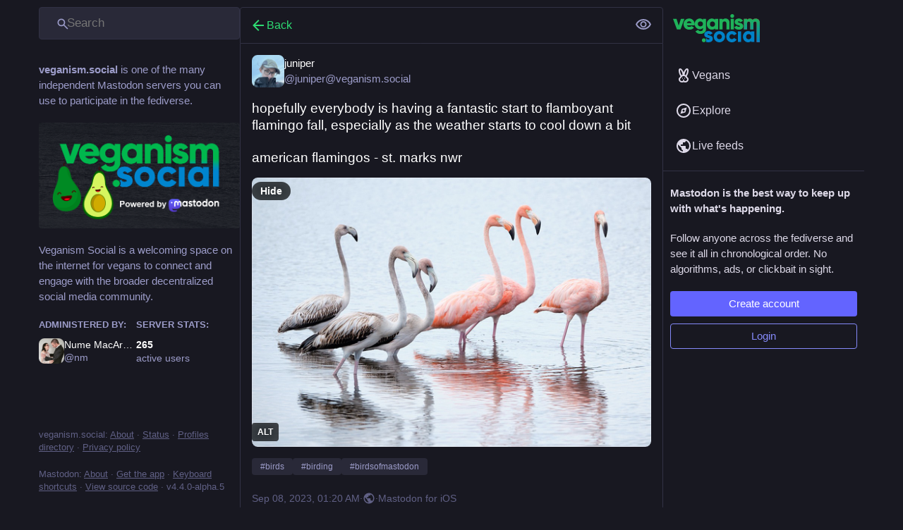

--- FILE ---
content_type: text/html; charset=utf-8
request_url: https://veganism.social/@juniper/111026896977115883
body_size: 23499
content:
<!DOCTYPE html>
<html lang='en'>
<head>
<meta charset='utf-8'>
<meta content='width=device-width, initial-scale=1' name='viewport'>
<link href='/packs/media/icons/favicon-16x16-dc42404cdffa4d44cf88531afbd4e7a6.png' rel='icon' sizes='16x16' type='image/png'>
<link href='/packs/media/icons/favicon-32x32-5a12de06ed45858144f493662578995e.png' rel='icon' sizes='32x32' type='image/png'>
<link href='/packs/media/icons/favicon-48x48-c7969f97b6d478aa093ac1a0d9d85003.png' rel='icon' sizes='48x48' type='image/png'>
<link href='/packs/media/icons/apple-touch-icon-57x57-0795a493c71df817fadda90080f757ce.png' rel='apple-touch-icon' sizes='57x57'>
<link href='/packs/media/icons/apple-touch-icon-60x60-1c659c6645be813b4d8918f74e63a61e.png' rel='apple-touch-icon' sizes='60x60'>
<link href='/packs/media/icons/apple-touch-icon-72x72-21b8d1f5f7c0b63dadee625ec2a2a71b.png' rel='apple-touch-icon' sizes='72x72'>
<link href='/packs/media/icons/apple-touch-icon-76x76-88221590cbb9448d82847a04bb42b407.png' rel='apple-touch-icon' sizes='76x76'>
<link href='/packs/media/icons/apple-touch-icon-114x114-3358accbed9709825fce22e57b28ab24.png' rel='apple-touch-icon' sizes='114x114'>
<link href='/packs/media/icons/apple-touch-icon-120x120-0d6c326e735274699578376826bde698.png' rel='apple-touch-icon' sizes='120x120'>
<link href='/packs/media/icons/apple-touch-icon-144x144-10c24dfd4e28915ed4a388854aa27ef4.png' rel='apple-touch-icon' sizes='144x144'>
<link href='/packs/media/icons/apple-touch-icon-152x152-7f1a0c46cc90c065108dec71392ca050.png' rel='apple-touch-icon' sizes='152x152'>
<link href='/packs/media/icons/apple-touch-icon-167x167-6e4d804177a05b2c562c7b4a7d988af1.png' rel='apple-touch-icon' sizes='167x167'>
<link href='/packs/media/icons/apple-touch-icon-180x180-4b971815f6d658fbde8437c17395e24f.png' rel='apple-touch-icon' sizes='180x180'>
<link href='/packs/media/icons/apple-touch-icon-1024x1024-b2be35544b59c43990b5c1235e76c549.png' rel='apple-touch-icon' sizes='1024x1024'>
<link color='#6364FF' href='/packs/media/images/logo-symbol-icon-50ff266219026ce1cc9c3499ddc415e2.svg' rel='mask-icon'>
<link href='/manifest' rel='manifest'>
<meta name="theme-color" content="#181820">
<meta content='yes' name='mobile-web-app-capable'>
<title>juniper: &quot;hopefully everybody is having a fantastic start t…&quot; - Veganism Social</title>
<link rel="stylesheet" crossorigin="anonymous" href="/packs/css/default-80c9caf3.chunk.css" media="all" integrity="sha256-WI2H0FdEXhM/A/rx7wVtCKYCE036JdjtS6pE39nRBQM=" />
<link rel="stylesheet" crossorigin="anonymous" href="/packs/css/inert-15d4bcde.chunk.css" media="all" id="inert-style" integrity="sha256-zxIuHQ6BvmdNRoKcG10VBurdlSBQjQe3G7O7ViYyo1E=" />
<script src="/packs/js/common-d8bdfce420f992d14950.js" crossorigin="anonymous" integrity="sha256-kH4qLiXYitcWh3Ou9LXDGK0bQrqVEttt0UTGD8LWO1s="></script>
<link rel="preload" href="/packs/js/locale/en-json-d723a9a9dc2376289f50.chunk.js" as="script" type="text/javascript" integrity="sha256-v49zLSG98d3Y/mgUi0sR628JmmU+q0fBrimgAIBukLE=">

<meta content='dUbwHhWcbq5nz1syqEnFlg==' name='style-nonce'>
<link rel="stylesheet" href="https://veganism.social/css/custom-0e9888be.css" media="all" />
<link href='https://veganism.social/api/oembed?format=json&amp;url=https%3A%2F%2Fveganism.social%2F%40juniper%2F111026896977115883' rel='alternate' type='application/json+oembed'>
<link href='https://veganism.social/users/juniper/statuses/111026896977115883' rel='alternate' type='application/activity+json'>
<meta content="Veganism Social" property="og:site_name">
<meta content="article" property="og:type">
<meta content="juniper (@juniper@veganism.social)" property="og:title">
<meta content="https://veganism.social/@juniper/111026896977115883" property="og:url">
<meta content="2023-09-08T01:20:01Z" property="og:published_time">
<meta content="en" property="og:locale">
<meta content="juniper@veganism.social" property="profile:username">
<meta content='Attached: 1 image

hopefully everybody is having a fantastic start to flamboyant flamingo fall, especially as the weather starts to cool down a bit

american flamingos - st. marks nwr

#birds #birding #birdsofmastodon' name='description'>
<meta content="Attached: 1 image

hopefully everybody is having a fantastic start to flamboyant flamingo fall, especially as the weather starts to cool down a bit

american flamingos - st. marks nwr

#birds #birding #birdsofmastodon" property="og:description">

<meta content="https://sfo3.digitaloceanspaces.com/veganism-space/media_attachments/files/111/026/892/862/322/170/original/e97b91842599de8d.png" property="og:image">
<meta content="image/png" property="og:image:type">
<meta content="1080" property="og:image:width">
<meta content="720" property="og:image:height">
<meta content="Six flamingos, three juveniles and three adults, stand in a shallow pond" property="og:image:alt">
<meta content="summary_large_image" property="twitter:card">

<meta content='BCk1dMYJpNwFE4geQjcWfTo-AtHxOv1u12tPM4DL6TzGEFN7sON_Lr6s_ysKbjT8V-rYP3eyzIMdtFMHfjv_Fmk' name='applicationServerKey'>
<script id="initial-state" type="application/json">{"meta":{"access_token":null,"activity_api_enabled":true,"admin":null,"domain":"veganism.social","limited_federation_mode":false,"locale":"en","mascot":null,"profile_directory":true,"registrations_open":true,"repository":"mastodon/mastodon","search_enabled":true,"single_user_mode":false,"source_url":"https://github.com/mastodon/mastodon","sso_redirect":null,"status_page_url":"https://uptime.veganism.social","streaming_api_base_url":"wss://streaming.veganism.social","timeline_preview":true,"title":"Veganism Social","trends_as_landing_page":false,"trends_enabled":true,"version":"4.4.0-alpha.5","terms_of_service_enabled":false,"auto_play_gif":null,"display_media":null,"reduce_motion":null,"use_blurhash":null},"compose":{"text":""},"accounts":{},"media_attachments":{"accept_content_types":[".jpg",".jpeg",".png",".gif",".webp",".heic",".heif",".avif",".webm",".mp4",".m4v",".mov",".ogg",".oga",".mp3",".wav",".flac",".opus",".aac",".m4a",".3gp",".wma","image/jpeg","image/png","image/gif","image/heic","image/heif","image/webp","image/avif","video/webm","video/mp4","video/quicktime","video/ogg","audio/wave","audio/wav","audio/x-wav","audio/x-pn-wave","audio/vnd.wave","audio/ogg","audio/vorbis","audio/mpeg","audio/mp3","audio/webm","audio/flac","audio/aac","audio/m4a","audio/x-m4a","audio/mp4","audio/3gpp","video/x-ms-asf"]},"settings":{},"languages":[["aa","Afar","Afaraf"],["ab","Abkhaz","аҧсуа бызшәа"],["ae","Avestan","avesta"],["af","Afrikaans","Afrikaans"],["ak","Akan","Akan"],["am","Amharic","አማርኛ"],["an","Aragonese","aragonés"],["ar","Arabic","اللغة العربية"],["as","Assamese","অসমীয়া"],["av","Avaric","авар мацӀ"],["ay","Aymara","aymar aru"],["az","Azerbaijani","azərbaycan dili"],["ba","Bashkir","башҡорт теле"],["be","Belarusian","беларуская мова"],["bg","Bulgarian","български език"],["bh","Bihari","भोजपुरी"],["bi","Bislama","Bislama"],["bm","Bambara","bamanankan"],["bn","Bengali","বাংলা"],["bo","Tibetan","བོད་ཡིག"],["br","Breton","brezhoneg"],["bs","Bosnian","bosanski jezik"],["ca","Catalan","Català"],["ce","Chechen","нохчийн мотт"],["ch","Chamorro","Chamoru"],["co","Corsican","corsu"],["cr","Cree","ᓀᐦᐃᔭᐍᐏᐣ"],["cs","Czech","čeština"],["cu","Old Church Slavonic","ѩзыкъ словѣньскъ"],["cv","Chuvash","чӑваш чӗлхи"],["cy","Welsh","Cymraeg"],["da","Danish","dansk"],["de","German","Deutsch"],["dv","Divehi","Dhivehi"],["dz","Dzongkha","རྫོང་ཁ"],["ee","Ewe","Eʋegbe"],["el","Greek","Ελληνικά"],["en","English","English"],["eo","Esperanto","Esperanto"],["es","Spanish","Español"],["et","Estonian","eesti"],["eu","Basque","euskara"],["fa","Persian","فارسی"],["ff","Fula","Fulfulde"],["fi","Finnish","suomi"],["fj","Fijian","Vakaviti"],["fo","Faroese","føroyskt"],["fr","French","Français"],["fy","Western Frisian","Frysk"],["ga","Irish","Gaeilge"],["gd","Scottish Gaelic","Gàidhlig"],["gl","Galician","galego"],["gu","Gujarati","ગુજરાતી"],["gv","Manx","Gaelg"],["ha","Hausa","هَوُسَ"],["he","Hebrew","עברית"],["hi","Hindi","हिन्दी"],["ho","Hiri Motu","Hiri Motu"],["hr","Croatian","Hrvatski"],["ht","Haitian","Kreyòl ayisyen"],["hu","Hungarian","magyar"],["hy","Armenian","Հայերեն"],["hz","Herero","Otjiherero"],["ia","Interlingua","Interlingua"],["id","Indonesian","Bahasa Indonesia"],["ie","Interlingue","Interlingue"],["ig","Igbo","Asụsụ Igbo"],["ii","Nuosu","ꆈꌠ꒿ Nuosuhxop"],["ik","Inupiaq","Iñupiaq"],["io","Ido","Ido"],["is","Icelandic","Íslenska"],["it","Italian","Italiano"],["iu","Inuktitut","ᐃᓄᒃᑎᑐᑦ"],["ja","Japanese","日本語"],["jv","Javanese","basa Jawa"],["ka","Georgian","ქართული"],["kg","Kongo","Kikongo"],["ki","Kikuyu","Gĩkũyũ"],["kj","Kwanyama","Kuanyama"],["kk","Kazakh","қазақ тілі"],["kl","Kalaallisut","kalaallisut"],["km","Khmer","ខេមរភាសា"],["kn","Kannada","ಕನ್ನಡ"],["ko","Korean","한국어"],["kr","Kanuri","Kanuri"],["ks","Kashmiri","कश्मीरी"],["ku","Kurmanji (Kurdish)","Kurmancî"],["kv","Komi","коми кыв"],["kw","Cornish","Kernewek"],["ky","Kyrgyz","Кыргызча"],["la","Latin","latine"],["lb","Luxembourgish","Lëtzebuergesch"],["lg","Ganda","Luganda"],["li","Limburgish","Limburgs"],["ln","Lingala","Lingála"],["lo","Lao","ລາວ"],["lt","Lithuanian","lietuvių kalba"],["lu","Luba-Katanga","Tshiluba"],["lv","Latvian","latviešu valoda"],["mg","Malagasy","fiteny malagasy"],["mh","Marshallese","Kajin M̧ajeļ"],["mi","Māori","te reo Māori"],["mk","Macedonian","македонски јазик"],["ml","Malayalam","മലയാളം"],["mn","Mongolian","Монгол хэл"],["mr","Marathi","मराठी"],["ms","Malay","Bahasa Melayu"],["ms-Arab","Jawi Malay","بهاس ملايو"],["mt","Maltese","Malti"],["my","Burmese","ဗမာစာ"],["na","Nauru","Ekakairũ Naoero"],["nb","Norwegian Bokmål","Norsk bokmål"],["nd","Northern Ndebele","isiNdebele"],["ne","Nepali","नेपाली"],["ng","Ndonga","Owambo"],["nl","Dutch","Nederlands"],["nn","Norwegian Nynorsk","Norsk Nynorsk"],["no","Norwegian","Norsk"],["nr","Southern Ndebele","isiNdebele"],["nv","Navajo","Diné bizaad"],["ny","Chichewa","chiCheŵa"],["oc","Occitan","occitan"],["oj","Ojibwe","ᐊᓂᔑᓈᐯᒧᐎᓐ"],["om","Oromo","Afaan Oromoo"],["or","Oriya","ଓଡ଼ିଆ"],["os","Ossetian","ирон æвзаг"],["pa","Punjabi","ਪੰਜਾਬੀ"],["pi","Pāli","पाऴि"],["pl","Polish","Polski"],["ps","Pashto","پښتو"],["pt","Portuguese","Português"],["qu","Quechua","Runa Simi"],["rm","Romansh","rumantsch grischun"],["rn","Kirundi","Ikirundi"],["ro","Romanian","Română"],["ru","Russian","Русский"],["rw","Kinyarwanda","Ikinyarwanda"],["sa","Sanskrit","संस्कृतम्"],["sc","Sardinian","sardu"],["sd","Sindhi","सिन्धी"],["se","Northern Sami","Davvisámegiella"],["sg","Sango","yângâ tî sängö"],["si","Sinhala","සිංහල"],["sk","Slovak","slovenčina"],["sl","Slovenian","slovenščina"],["sn","Shona","chiShona"],["so","Somali","Soomaaliga"],["sq","Albanian","Shqip"],["sr","Serbian","српски језик"],["ss","Swati","SiSwati"],["st","Southern Sotho","Sesotho"],["su","Sundanese","Basa Sunda"],["sv","Swedish","Svenska"],["sw","Swahili","Kiswahili"],["ta","Tamil","தமிழ்"],["te","Telugu","తెలుగు"],["tg","Tajik","тоҷикӣ"],["th","Thai","ไทย"],["ti","Tigrinya","ትግርኛ"],["tk","Turkmen","Türkmen"],["tl","Tagalog","Tagalog"],["tn","Tswana","Setswana"],["to","Tonga","faka Tonga"],["tr","Turkish","Türkçe"],["ts","Tsonga","Xitsonga"],["tt","Tatar","татар теле"],["tw","Twi","Twi"],["ty","Tahitian","Reo Tahiti"],["ug","Uyghur","ئۇيغۇرچە‎"],["uk","Ukrainian","Українська"],["ur","Urdu","اردو"],["uz","Uzbek","Ўзбек"],["ve","Venda","Tshivenḓa"],["vi","Vietnamese","Tiếng Việt"],["vo","Volapük","Volapük"],["wa","Walloon","walon"],["wo","Wolof","Wollof"],["xh","Xhosa","isiXhosa"],["yi","Yiddish","ייִדיש"],["yo","Yoruba","Yorùbá"],["za","Zhuang","Saɯ cueŋƅ"],["zh","Chinese","中文"],["zu","Zulu","isiZulu"],["zh-CN","Chinese (China)","简体中文"],["zh-HK","Chinese (Hong Kong)","繁體中文（香港）"],["zh-TW","Chinese (Taiwan)","繁體中文（臺灣）"],["zh-YUE","Cantonese","廣東話"],["ast","Asturian","Asturianu"],["chr","Cherokee","ᏣᎳᎩ ᎦᏬᏂᎯᏍᏗ"],["ckb","Sorani (Kurdish)","سۆرانی"],["cnr","Montenegrin","crnogorski"],["csb","Kashubian","Kaszëbsczi"],["gsw","Swiss German","Schwiizertütsch"],["jbo","Lojban","la .lojban."],["kab","Kabyle","Taqbaylit"],["ldn","Láadan","Láadan"],["lfn","Lingua Franca Nova","lingua franca nova"],["moh","Mohawk","Kanienʼkéha"],["nds","Low German","Plattdüütsch"],["pdc","Pennsylvania Dutch","Pennsilfaani-Deitsch"],["sco","Scots","Scots"],["sma","Southern Sami","Åarjelsaemien Gïele"],["smj","Lule Sami","Julevsámegiella"],["szl","Silesian","ślůnsko godka"],["tok","Toki Pona","toki pona"],["vai","Vai","ꕙꔤ"],["xal","Kalmyk","Хальмг келн"],["zba","Balaibalan","باليبلن"],["zgh","Standard Moroccan Tamazight","ⵜⴰⵎⴰⵣⵉⵖⵜ"]],"push_subscription":null,"role":null}</script>
<script src="/packs/js/application-46149628c1e6a452d1c3.chunk.js" crossorigin="anonymous" integrity="sha256-I6TqG7Bb/AYQwrpzTeC7h1Fj22CNeScrpjj5wH8op48="></script>

</head>
<body class='app-body theme-default custom-scrollbars no-reduce-motion'>
<div class='notranslate app-holder' data-props='{&quot;locale&quot;:&quot;en&quot;}' id='mastodon'>
<noscript>
<img alt="Mastodon" src="/packs/media/images/logo-a3f8aa7e174564ec304037f14ac5a18a.svg" />
<div>
To use the Veganism Social web application, please enable JavaScript. Alternatively, try one of the <a href="https://joinmastodon.org/apps">native apps</a> for Veganism Social for your platform.
</div>
</noscript>
</div>


<div aria-hidden='true' class='logo-resources' inert tabindex='-1'>
<svg xmlns="http://www.w3.org/2000/svg" xmlns:xlink="http://www.w3.org/1999/xlink" width="79" height="79" viewBox="0 0 79 75"><symbol id="logo-symbol-icon"><path d="M63 45.3v-20c0-4.1-1-7.3-3.2-9.7-2.1-2.4-5-3.7-8.5-3.7-4.1 0-7.2 1.6-9.3 4.7l-2 3.3-2-3.3c-2-3.1-5.1-4.7-9.2-4.7-3.5 0-6.4 1.3-8.6 3.7-2.1 2.4-3.1 5.6-3.1 9.7v20h8V25.9c0-4.1 1.7-6.2 5.2-6.2 3.8 0 5.8 2.5 5.8 7.4V37.7H44V27.1c0-4.9 1.9-7.4 5.8-7.4 3.5 0 5.2 2.1 5.2 6.2V45.3h8ZM74.7 16.6c.6 6 .1 15.7.1 17.3 0 .5-.1 4.8-.1 5.3-.7 11.5-8 16-15.6 17.5-.1 0-.2 0-.3 0-4.9 1-10 1.2-14.9 1.4-1.2 0-2.4 0-3.6 0-4.8 0-9.7-.6-14.4-1.7-.1 0-.1 0-.1 0s-.1 0-.1 0 0 .1 0 .1 0 0 0 0c.1 1.6.4 3.1 1 4.5.6 1.7 2.9 5.7 11.4 5.7 5 0 9.9-.6 14.8-1.7 0 0 0 0 0 0 .1 0 .1 0 .1 0 0 .1 0 .1 0 .1.1 0 .1 0 .1.1v5.6s0 .1-.1.1c0 0 0 0 0 .1-1.6 1.1-3.7 1.7-5.6 2.3-.8.3-1.6.5-2.4.7-7.5 1.7-15.4 1.3-22.7-1.2-6.8-2.4-13.8-8.2-15.5-15.2-.9-3.8-1.6-7.6-1.9-11.5-.6-5.8-.6-11.7-.8-17.5C3.9 24.5 4 20 4.9 16 6.7 7.9 14.1 2.2 22.3 1c1.4-.2 4.1-1 16.5-1h.1C51.4 0 56.7.8 58.1 1c8.4 1.2 15.5 7.5 16.6 15.6Z" fill="currentColor"></path></symbol><use xlink:href="#logo-symbol-icon"></use></svg>
<svg xmlns="http://www.w3.org/2000/svg" xmlns:xlink="http://www.w3.org/1999/xlink" xmlns:v="https://vecta.io/nano" width="2522" height="820"><symbol id="logo-symbol-wordmark"><defs><linearGradient id="B" x1="0%" x2="0%" y1="100%" y2="0%"><stop offset="0%" stop-color="#0082c8"></stop><stop offset="100%" stop-color="#1fb25a"></stop></linearGradient><path id="C" d="M2521.344 812.999h-92.868V390.155 293.19c.001-14.065 1.764-32.054-1.997-42.984v-3.999h-.999v-2.999h-.998l-1.997-5.997h-.999l-.999-3.999-3.994-2.999v-1.999l-2.996-1-2.995-3.998h-1.998v-1l-5.991-1.999v-1h-2.996v-.999h-3.994v-1h-6.99v-1h-7.989v1h-7.988v1h-2.996v.999l-5.992 1v.999l-3.994 1v1h-1.997l-6.99 7.997-3.995 2.999c-11.652 16.523-10.985 45.746-10.984 73.973v139.948h-90.871V303.186c.001-27.786 1.677-55.471-9.986-71.973l-5.991-4.998c-.333-.667.18-1.333-.999-2 .199 0-1.331 0-1.997 0-.333-.666.216-1.333-.999-1.999l-3.994-1v-.999l-8.987-1.999v-1h-7.989v-1c-3.635-1.047-12.573 1.225-14.978 2l-9.986 1.999-.999 1.999-3.994 1-.999 1.999h-1.997l-.999 1.999-5.991 4.998v2l-2.996 1.999-.998 3.998c-9.877 18.388-7.99 44.981-7.989 72.974v134.95H2060V140.246h91.869v26.99h.999c8.735-15.319 29.896-25.646 47.932-31.988l8.987-1v-.999h6.99v-1h12.981c1.501-.415 5.97-1.848 8.988-1v1l18.973 1v.999h3.994v1h3.994v1h2.996v.999h2.996v1h2.996v.999l5.991 2v.999h1.997v1c1.457.333 2.663.666 3.995 1 .422.666.665 1.333.998 1.999h1.997v1l2.996.999c.531.667.666 1.333.999 1.999h1.997l8.987 9.997c3.53 3.534 8.088 6.47 9.986 10.996h.998v-1l15.978-16.994h1.997l1.997-2.999h1.997l.999-1.999 3.994-.999.999-2 3.994-.999v-1l5.991-1.999v-1h2.996v-1h1.997v-.999h2.996v-1h3.994v-.999h2.996v-1h4.993v-1h4.993v-.999h6.99v-1h13.98v-1l21.969 1v1h6.99v.999h4.993v1h3.994v1h3.995v.999h2.995v1h2.996c11.875 5.12 22.971 12.333 32.953 18.993l5.992 6.997c2.186 1.333 3.329 2.666 4.993 3.999v1.999c1.331 1 3.113 1.999 3.994 2.999v1.999c1.089.333 1.332.667 1.997 1 .333.999 1.062 1.999.999 2.999h.998v1.999c1.035.333 1.332.667 1.998 1v1.999c1.007.333 1.331.666 1.997 1 .98 1.999 1.331 3.998 1.997 5.997h.998c.945 1.999 1.332 3.999 1.998 5.998h.998v2.999h.999v1.999h.998v2.999h.999v2h.999v3.998h.998v2.999h.999v3.999h.998v2.998h.999v5.998h.998v4.998h.999v9.997h.999v13.995c2.963 10.606.998 27.532.998 39.985v81.97 434.84z"></path></defs><use xlink:href="#C" fill-rule="evenodd" fill="#da3638"></use><use xlink:href="#C" fill="url(#B)"></use><g fill-rule="evenodd"><path fill="#0082c8" d="M1070.835 602.226v-2.011c-2.437-1.619-.639-.794-2.009-3.016h-1.005v-2.011l-3.015-2.011v-2.011l-6.028-5.028-1.005-2.011c-6.497-4.668-13.387-6.573-22.105-8.357h-11.053c0-.358 0-.023 0 1.05h-6.029c-7.986 1.895-19.716 12.052-12.057 23.395l3.014 2.011v1.006h2.01v1.006h2.009l1.005 2.011h2.01v1.005h3.014v1.006h2.009v1.005l6.029 1.006v1.005h3.015v1.006h3.014v1.005l11.053 2.012v1.005h5.024v1.006h3.014v1.005h4.019v1.006h4.019v1.005h3.015v1.006h4.019v1.005h3.014v1.006h3.015v1.005h4.019v1.006h2.009v1.006h4.019v1.005c1.34.335 2.68.985 4.02 1.006v1.005c2.009.335 4.019 1.094 6.028 1.006v1.005c1.34.335 2.68 1.193 4.02 1.006v1.005h3.014v1.006c1.34.335 2.679 1.336 4.019 1.005v1.006c1.34.335 2.68 1.435 4.172 1.005.182 1.49.517 1.341 1.05 2.012 1.142.335 2.482.67 4.19 1.005v1.006l3.15 1.005c-.17.67.165 1.341 1.04 2.011h2.1c.04 1.006.71 2.011 2.1 3.017-.051 0 .619 0 2.09 0 1.05 1.34 2.1 2.681 2.213 4.022h2.01l5.024 6.033 2.01 1.006v2.011l4.019 3.017v2.011l2.009 1.005v2.011l2.01 1.006 1.005 4.022h1.005v2.011h1.004l2.01 6.033h1.005l2.009 9.05h1.005v5.028h1.005v5.028c3.117 9.456 1.381 20.757 1.005 31.171-.118 6.247-1.908 12.462-4.02 17.419v3.16h-1.004v3.17c-11.532 26.055-31.706 42.089-58.278 53.678h-3.015v1.006h-3.014v1.005h-3.014v1.006h-3.015v1.005h-4.019v1.006h-4.019c-9.39 3.11-21.887 5.016-34.163 5.028-25.547.025-48.226-.912-66.316-8.045-3.075-1.212-16.063-4.253-17.082-6.033v-3.017c2.877-2.477 2.389-5.149 4.02-9.05h1.004v-2.011h1.005v-3.016h1.005c3.349-8.503 4.039-18.419 4.019-29.402v-8.44h-1.005v-5.61h-1.004v-3.809h-1.005v-3.016h-1.005v-3.017h-1.005l-2.009-6.033h-1.005l-1.005-4.022-2.01-1.006v-2.011l-2.009-1.006v-2.011h-1.005c-.994-1.478-.816-2.49-1.005-5.027l6.029-2.011v-1.006h2.01l1.004-2.011h2.01v-1.006h2.01l2.009-2.011h2.01c.335-.67.778-1.34 1.005-2.011h2.009v-1.005h2.01v-1.006l3.014-1.005v1.005h1.005c.335 1.676 1.165 3.352 1.005 5.028h1.004v2.011h1.005v2.011h1.005v2.011h1.005c.335 1.006 1.381 2.011 1.005 3.017 1.416.335 1.339.67 2.009 1.005v2.011l4.019 3.017 4.02 5.028c11.488 7.502 32.974 13.738 50.239 8.044 2.749-.335 4.689-.67 7.034-1.006v-1.005h2.009c3.136-2.011 4.689-4.022 7.034-6.033 1.16-1.688.023-2.277 2.009-4.022v-9.05h-1.004v-2.011l-2.01-1.006-3.014-4.022c.131 0-1.34 0-2.01 0-.335-.67.041-1.341-1.005-2.011-1.339-.335-2.094-.671-4.019-1.006v-1.005h-2.01v-1.006h-3.014v-1.005h-3.014c0-.336 0 .22 0-1.006h-3.015c0-.335 0 .176 0-1.005h-3.014c0-.336 0 .121 0-1.006h-3.014c0-.335 0 .077 0-1.006-2.345-.335-4.69.023-7.034-1.005v-1.006c-2.344-.335-4.689-.076-7.033-1.005v-1.006c-2.345-.335-4.69-.175-7.034-1.005v-1.006h-4.019v-1.005h-3.015v-1.006h-4.019v-1.005h-3.014v-1.006h-3.014v-1.006h-3.015v-1.005h-3.014v-1.006h-3.015v-1.005l-6.028-1.006v-1.005h-2.01v-1.006h-3.014v-1.005c-1.106-.335-2.68-.671-4.019-1.006v-1.005h-3.015v-1.006l-6.029-2.011v-1.006l-4.019-1.005-1.005-2.011-4.019-1.006-1.004-2.011h-2.01v-1.005l-3.014-1.006-1.005-2.011h-2.01l-4.019-5.028h-2.01l-4.019-5.027-2.009-1.006v-2.011l-5.024-4.022v-2.011l-2.01-1.006v-2.011l-2.009-1.005c-.335-.522-.67-2.682-1.005-4.023h-1.005v-2.011h-1.005c-.67-2.011-1.34-4.022-1.172-6.033h-1.05c-1.127-2.011-1.462-4.022-1.05-6.033h-1.05v-5.028c-3.923-10.094-5.118-27.856-1.05-38.424v-5.28c-.322 0 .013 0 1.05 0v-4.22c-.367 0-.032 0 1.05 0v-3.17c-.412 0-.077 0 1.05 0v-4.211c-.457 0-.122 0 1.05 0v-2.011c-.502 0-.167 0 1.04 0-.538-1.676-.203-3.352.132-5.028h1.005l1.005-4.022h1.005l1.004-4.022 2.01-1.005 1.005-4.023 3.014-2.011v-2.011l3.015-2.011v-2.011l6.028-5.028 5.024-6.033c12.548-9.01 26.258-16.503 42.201-22.122h4.02v-1.005h4.019v-1.006h4.019v-1.005h5.024v-1.006h8.038v-1.005h10.048v-1.006l33.158 1.006v1.005h7.034v1.006l9.043 1.005v1.006h4.019v1.005h3.014v1.006h3.015v1.005h3.014v1.006h3.014v1.005h2.01v1.006h3.014v1.005c2.01.671 4.02 1.656 6.029 2.012v1.005h2.01v1.006h2.009v1.005c2.01.67 4.02 1.908 6.029 2.011v1.006c1.302 1.001 2.802.67 3.122 1.005.227.671.562 2.106 1.05 2.011h2.1c.092.671.427 2.205 1.05 2.012h2.09c.301 1.005.971 2.011 2.1 3.016h2.09c.13 1.006.8 2.011 2.1 3.017h2.1c1.624 2.681 3.969 5.363 6.313 8.044l7.034 6.033 1.004 3.017 4.02 3.017v2.011l3.014 2.011v2.011l2.01 1.005v2.011l2.009 1.006v2.011h1.005l1.005 3.017h-1.005c-2.586 2.97-5.441 3.926-9.043 5.216v1.06h-2.01c-4.353 2.438-8.708 5.12-12.216 8.44-2.186-.304-3.526.032-4.19 1.06-1.01-.023-1.345.648-1.05 2.11h-2.1l-2.09 2.11h-2.1c0-.556 0-.221 0 .115h-2.09v1.005h-2.1v1.006h-2.1c-.442.67-.777 1.34-.32 2.011-2.132.335-3.472.67-4.811 1.005v1.006h-2.01v1.005h-2.01l-2.009 2.011h-2.01l-1.005 2.012h-2.009l-2.01 2.011h-2.009v1.005h-2.01c-4.717 2.616-8.997 6.641-15.072 8.044zm398.902-53.293h2.01v2.011c2.113 1.005 2.679 2.011 4.019 3.016v2.012l3.014 2.011v2.011c1.005.67 2.01 1.341 3.015 2.506v1.66c.669.191 1.339.526 2.009 1.05l1.005 3.17h1.005c.335.999.67 2.34 1.005 4.22.669-.205 1.339.131 2.009 1.06.335.746.67 2.087 1.005 4.22.67-.457 1.34-.122 2.009 1.05v2.18l2.01 1.006v3.016l2.01 1.006v3.016h1.004l1.005 4.023h1.005l1.005 6.033h1.005v2.011h1.004l2.01 10.055c7.49 20.224 10.054 55.552 3.014 78.433v5.027h-1.004v4.023h-1.005v4.022h-1.005l-1.005 7.038h-1.005v2.012h-1.004l-1.005 6.033h-1.005v2.011h-1.005v3.017h-1.005l-2.009 6.033h-1.005v2.011h-1.005v2.011h-1.005l-2.009 6.033-2.01 1.006c-.335 1.34-.67 2.681-1.004 4.814-.67-.457-1.34-.122-2.01.33v2.12h-1.005l-1.005 3.16c-.669-.034-1.339.302-2.009 1.06v2.11c-.67-.187-1.34.148-2.01 1.05l-1.005 3.17c-1.339 1.05-1.815 2.11-4.019 3.17-15.563 20.778-40.42 37.63-66.316 48.398-2.009.335-4.019 1.022-6.029 1.006v1.005h-3.014v1.006h-3.014v1.005c-2.003.335-4.69 1.22-7.034 1.006v1.005h-5.024v1.006h-5.024v1.005h-6.029v1.006h-8.038v1.006h-33.524c0 .456 0-.671 0-1.006h-8.38c0 .412 0-.67 0-1.006h-5.93c0 .358 0-.67 0-1.005h-5.42c0 .313 0-.67 0-1.006h-4.019c0 .259 0-.67 0-1.005h-4.019c0 .214 0-.671 0-1.006h-4.019c0 .16 0-.67 0-1.005h-3.015c0 .115 0-.671 0-1.006h-3.014c0 .061 0-.67 0-1.005h-3.014c0 .016 0-.671 0-1.006h-3.015v-1.005h-2.009v-1.006c-1.675-.137-3.35-.67-5.024-1.006v-1.005c-2.01-.67-4.02-.846-6.029-2.011v-1.006h-2.01v-1.005h-2.009v-1.006l-6.029-2.011c-.335-.67.095-1.341-1.005-2.011-1.339-.335-2.04-.67-4.019-1.005v-1.006l-3.014-1.006c-.335-.67-.247-1.34-1.005-2.011h-2.01c-.372-1.005-1.339-2.011-2.009-3.016h-2.01c-.553-1.006-1.34-2.011-2.009-3.017h-2.01l-4.019-5.028h-2.01l-10.048-11.061-6.028-5.027v-2.011c-1.675-1.341-3.35-2.682-5.024-3.258v-2.11c-1.005-1.336-2.01-2.006-3.015-2.11v-2.11c-1.004-1.138-2.009-1.809-3.014-2.11-.335-1.709-.67-3.05-1.005-4.22-.67-.506-1.34-.841-2.009-1.06-.335-.33-.67-1.93-1.005-3.133h-1.005l-2.01-6.033-2.009-1.006-12.058-29.161v-4.022c-8.285-23.551-9.248-61.988-1.005-86.476v-4.023h1.005v-3.016h1.005v-3.017h1.005v-4.022h1.005v-2.011h1.004c.335-2.011 1.516-4.022 1.005-6.033h1.005l2.01-6.034h1.004v-2.011h1.005v-2.011h1.005v-2.011h1.005v-1.12h1.005v-2.11l2.009-2.11v-2.11h1.005l1.005-3.17c.67-.776 1.34-1.111 2.009-1.05.335-1.737.67-3.078 1.005-4.23 1.005-.859 2.01-1.529 3.014-2.11v-2.101l2.01-1.005v-2.011l3.014-2.011v-2.012l6.029-5.027v-2.011l9.043-8.045 3.015-4.022h2.009l4.019-5.028h2.01c.67-1.005 1.736-2.011 2.01-3.016l3.014-1.006c.542-.67.67-1.34 1.005-2.011h2.009c.668-.67.67-1.341 1.005-2.011l3.014-1.005v-1.006h2.01c.929-.67.67-1.341 1.005-2.011 1.005-.335 2.01.149 3.014-1.006 0-.335 0 .095 0-1.005h2.01l2.009-2.011h2.01v-1.006h2.01v-1.005h2.009v-1.006h2.01v-1.005h2.009v-1.006c2.01-.301 4.02-1.341 6.029-2.011v-1.006c2.009-.335 4.019-.454 6.029-1.005v-1.006h2.009v-1.005h4.02c0-.335 0 .022 0-1.006h3.014v-1.005h3.014v-1.006l7.034-1.005v-1.006l10.174-1.005v-1.006h8.38v-1.005h9.58v-1.006c5.084-1.414 19.462-.024 23.11 1.006h10.048c5.16 1.478 12.224 2.926 17.081 4.022h4.02v1.005h3.014v1.006h4.019v1.005h2.01v1.006h4.019v1.005h2.009v1.006c2.01.551 4.02.67 6.029 1.005v1.006c2.01.67 4.02 1.71 6.029 2.011v1.006h2.01v1.005h3.014c.335.67.67 1.908 1.005 2.011h2.009v1.006h2.01l2.009 2.011h2.01c.335.67.67 2.16 1.005 2.011 1.339 1.199 2.679.67 4.019 1.006l1.005 2.011h2.009l1.005 2.011h2.01l2.009 3.016h2.01l2.009 3.017h2.01l3.014 4.022h1.005l1.005 2.011h2.01c1.674 2.011 3.61 4.023 5.024 6.033 2.61 2.612 5.927 3.863 7.033 8.045zm351.677-14.078v2.011h2.009v1.006l6.029 5.028v2.011h2.01v2.011c4.494 2.548 6.182 6.818 9.043 11.061l2.009 1.005v2.011c.67.335 1.34.671 2.01 1.501v1.66c.67.191 1.34.526 2.01 1.05v2.12c.669.038 1.339.373 2.009 1.05v2.11h1.005l1.005 3.17h-1.005c-1.783 1.79-2.191.24-4.019 2.11-.335-.023-.67.648-1.005 2.11h-2.01c0-.457 0-.122 0 1.05h-2.009c-.335-.166-.67.504-1.005 1.175l-6.029 2.011-1.004 2.011-4.02 1.005-1.004 2.011-6.029 2.011c.376.671-.67 1.341-1.005 2.012h-2.01l-2.009 2.011h-2.01c.07.67-.67 1.34-1.005 2.011l-6.028 2.011c-.227.67-.67 1.341-1.005 2.011h-2.01v1.005h-2.009l-1.005 2.011-6.029 2.012-1.005 2.011-4.019 1.005-1.004 2.011-6.029 2.011-1.005 2.011-4.019 1.006-1.005 2.011h-2.01v1.006l-6.028 2.011v-2.011c-2.973-2.01-3.924-6.118-6.029-9.05l-4.019-3.017c-1.675-2.011-3.35-4.022-4.187-6.033h-2.1c-1.417-1.006-2.087-2.011-2.09-3.017-2.006-.335-3.346-.67-4.19-1.005-.83-.671-1.165-1.341-1.05-2.011h-2.1v-1.006h-2.09v-1.005h-3.15v-1.006h-1.46v-1.006c-3.038-.335-5.383-.67-7.727-1.005v-1.006h-4.019v-1.005h-6.029v-1.006c-7.565-2.139-23.515 1.443-28.134 3.017h-4.019v1.005h-2.01v1.006l-6.028 1.006v1.005h-2.01v1.006h-2.01c-.335.67-.274 1.34-1.004 2.011-1.34.335-2.41.67-4.02 1.005-.48 1.006-1.339 2.011-2.009 3.017h-2.01l-7.033 8.044-3.015 2.011v2.011l-3.014 2.011v2.012l-2.01 1.005-2.009 6.033c-.67.335-1.34 1.463-2.01 1.006l-1.005 6.033h-1.004v2.011h-1.005c-.335 3.293-.67 5.363-1.005 8.045h-1.005c-1.015 3.332-2.255 24.817-1.005 29.16h1.005v6.034l7.034 19.105h1.005v2.011c.669 1.028 1.339.67 2.009 1.005v2.012c.67 1.181 1.34.67 2.01 1.005v2.011h1.005c1.178 1.499 1.511 1.784 2.009 4.022h2.01v2.011l4.019 3.017v1.006h2.009c.67 1.005 1.934 2.011 2.01 3.016h2.01c.669 1.006 1.564 2.011 2.009 3.017 1.655.335 2.68.67 4.019 1.005v1.006h2.01v1.005l6.029 2.012v1.005h3.014v1.006l7.034 1.005v1.006h5.024v1.005h9.043c11.968.011 21.543-.601 30.242-4.022v-1.005h3.15v-1.006c1.105-.335 2.445-.67 4.19-1.006v-1.005h2.1c-.161-.67.174-1.341 1.04-2.011.809-.335 2.149-.671 4.19-1.006-.032-1.005.638-2.011 2.1-3.016-.122 0 .548 0 2.1 0 .792-2.011 2.467-4.023 4.142-6.034l2.009-1.005v-2.011l3.015-2.011c2.008-2.898 2.443-6.681 5.023-9.05l80.384 46.255c-2.345 4.357-4.69 8.715-7.034 13.594-1.004.148-2.009.819-3.014 2.11v2.11c-1.005-.05-2.01.621-3.015 2.11 0-.149 0 .522 0 1.192l-5.023 4.022v2.011l-10.048 9.05c-.629 1.676-2.68 3.352-4.02 5.028h-2.009l-3.015 4.022h-2.009c-.67 1.006-1.106 2.011-2.01 3.017h-2.009c-.67 1.005-.647 2.011-2.01 3.016h-2.009l-1.005 2.011-3.015 1.006v1.006l-4.019 1.005-1.005 2.011-6.028 2.011v1.006h-2.01v1.005h-2.009v1.006c-2.01 1.165-4.02 1.341-6.029 2.011v1.005c-1.675.336-3.35.869-5.024 1.006v1.006h-2.01v1.005c-2.009.335-4.019 1.022-6.028 1.006v1.005h-3.015v1.006h-3.014v1.005c-2.344.335-4.689 1.22-6.287 1.006v1.005c-4.096.336-7.446 1.319-10.48 1.006-9.884 2.886-36.869 5.302-48.545 2.011-5.023.412-10.048-.67-15.071-1.006 0 .358 0-.67 0-1.005-3.015.313-6.03-.67-9.044-1.006 0 .259 0-.67 0-1.005h-4.019c0 .214 0-.671 0-1.006h-3.014c0 .16 0-.67 0-1.005-3.349-.671-6.699-.945-10.048-2.011 0 .016 0-.671 0-1.006h-2.01v-1.005c-2.009-.093-4.019-.671-6.028-1.006v-1.006c-2.01-.67-4.02-1.241-6.029-2.011 0 .16 0-.67 0-1.005h-2.01v-1.006h-2.009v-1.005h-2.01v-1.006h-2.009l-2.01-2.011h-2.01l-1.004-2.011-4.02-1.005-1.004-2.012h-2.01v-1.005l-3.014-1.006c.538-.67-.67-1.34-1.005-2.011h-2.01c-.669-1.005-.637-2.011-2.009-3.016h-2.01l-3.014-4.023h-2.01c-2.074-2.681-4.689-5.363-7.033-8.044l-10.048-9.05v-2.011c-1.675-1.34-3.35-2.681-5.024-3.203l-1.005-3.17c-.67-1.001-1.34-1.336-2.01-1.05v-2.11c-.669-.857-1.339-1.193-2.009-1.06l-1.005-3.16h-1.005v-2.11c-.669-.561-1.339-.896-2.009-1.06-.335-1.05-.67-1.39-1.005-2.99h-1.005c-.67-2.209-1.34-4.22-2.009-6.231l-2.01-1.005v-2.012h-1.005l-1.005-4.022h-1.004v-3.016h-1.005l-1.005-4.022h-1.005l-1.005-5.028h-1.004l-1.005-6.033h-1.005v-2.012h-1.005v-4.022h-1.005v-3.016h-1.004v-4.022h-1.005v-4.023h-1.005v-6.033h-1.005v-5.028h-1.004v-9.049h-1.005v-17.095c-.001-16.356 1.027-30.298 5.024-42.232l1.004-8.045h1.005l1.005-6.033h1.005v-2.011h1.005l1.004-6.033h1.005l1.005-4.023h1.005v-3.016h1.005l2.009-6.033h1.005v-1.175h1.005c.335-2.177.67-3.518 1.005-4.22.669-.974 1.339-1.309 2.009-1.05.335-1.935.67-3.276 1.005-4.22.67-.732 1.34-1.067 2.01-1.06v-2.11c.669-.578 1.339-.913 2.009-1.06v-2.11c.67-.425 1.34-.76 2.01-.6v-2.506l2.009-1.006v-2.011l4.019-3.017v-2.011l5.024-4.022v-2.011l8.039-7.039 3.014-4.022h2.01c2.025-2.011 3.349-4.022 5.024-6.033h2.009c1.282-1.005 1.34-2.011 2.01-3.017h2.009c1.453-1.005 1.34-2.011 2.01-3.016h2.01l1.004-2.011h2.01l1.005-2.011c1.339-.336 2.679.193 4.019-1.006.335.149.67-1.341 1.005-2.011 2.009.05 4.019-1.341 6.028-2.011.335-.049.67-1.341 1.005-2.011h2.01v-1.006h2.009v-1.005h3.015v-1.006c1.339-.335 2.679-.301 4.019-1.005V506.7h3.014v-1.006c1.34-.335 2.68-.454 4.019-1.005v-1.006c10.382-2.483 20.767-5.363 31.149-8.044l17.081-1.005c3.785-1.05 18.914-2.478 24.115-1.006v1.006h10.048v1.005h7.268v1.006h5.24v1.005h5.24v1.006h4.19v1.005h2.177v1.006h4.019v1.005h2.01v1.006h4.019v1.005h2.01v1.006c2.009.551 4.019.67 6.028 1.005v1.006c2.01.67 4.02 1.71 6.029 2.011v1.006h2.01v1.005h2.009v1.006h2.01v1.005h2.01v1.006h2.009l2.01 2.011h2.009v1.005c1.005 1.155 2.01.671 3.015 1.006l1.004 2.011 4.02 1.006 2.009 3.016h2.01c.335.671.823 1.341 1.005 2.011h2.009c.335.671.949 1.341 1.005 2.011h1.005c.335.671 1.039 1.341 1.004 2.011h2.01c2.599 1.872 2.225 3.809 6.029 5.028zm450.146-32.177h92.54v308.701h-91.535c-2.115-6.817-1.057-19.53-1.005-28.155h-1.005c-2.784 5.006-7.558 8.686-12.057 11.061l-2.01 3.017h-2.009l-2.01 3.016h-2.01l-1.004 2.011-4.02 1.006c-.334 1.165-.669 1.341-1.004 2.011h-2.01v1.005h-3.014c.313.869-.67 1.341-1.005 2.012-1.675.335-2.882.967-5.024 1.005v1.006h-2.01v1.005c-2.009.335-4.019 1.121-6.028 1.006-12.52 5.207-26.48 7.039-46.221 7.039-8.301 0-15.939-.157-21.979-2.012h-5.15c0 .358 0-.67 0-1.005h-4.019c0 .313 0-.67 0-1.006h-4.019c0 .259 0-.67 0-1.005h-4.02c0 .214 0-.671 0-1.006h-3.014c0 .16 0-.67 0-1.005h-3.014c0 .115 0-.671 0-1.006h-3.015c-25.479-11.17-47.075-26.751-62.297-48.266l-3.014-2.011v-1.192c-1.005-1.489-2.01-2.16-3.014-2.11v-2.11c-.67-.956-1.34-1.292-2.01-1.06l-1.005-3.16h-1.005c-.334-1.764-.669-3.105-1.004-4.22-.67-.561-1.34-.896-2.01-1.06-.335-1.512-.67-2.853-1.005-4.193l-2.009-1.006v-3.016l-2.01-1.006v-3.017l-2.01-1.005v-3.017h-1.004l-1.005-4.022h-1.005l-1.005-6.033h-1.004v-2.011h-1.005v-3.017h-1.005v-3.016h-1.005v-3.017h-1.005v-4.022h-1.004v-3.017h-1.005v-5.028h-1.005v-4.022h-1.005v-6.033c.556 0-.67 0-1.005 0 .521-6.033-.669-12.067-1.004-18.1.475 0-.67 0-1.005 0-1.454-5.231-.064-20.335 1.005-24.133v-11.061h1.004v-7.038h1.005v-6.034h1.005v-4.022h1.005v-4.022h1.005v-4.022h1.004v-3.017h1.005l2.01-10.055h1.005v-2.011h1.004v-3.017h1.005v-2.011h1.005v-3.017h1.005c.669-2.011 1.339-4.022 2.009-5.142h1.005v-2.11h1.005v-2.11h1.005l2.009-6.33c.67-.732 1.34-1.067 2.01-1.06.335-1.683.67-3.024 1.005-4.22.669-.479 1.339-.814 2.009-1.06v-2.101h1.005l1.005-3.016 2.009-1.006v-2.011l3.015-2.011v-2.011l3.014-2.011v-2.011h1.005c2.16-2.581 5.008-4.407 6.029-8.045h2.009c.75-3.266 2.798-5.243 6.029-6.033v-2.011h2.01c2.701-4.668 6.77-6.03 11.052-9.05.67-1.005 1.979-2.011 2.01-3.016h2.009c1.1.193.67-1.341 1.005-2.012h2.01c.335.095.67-1.34 1.005-2.011 1.339-.335 2.679-.004 4.019-1.005.335-.049.67-1.341 1.005-2.011h2.009l2.01-2.011h2.009v-1.006h2.01v-1.005h2.009V506.7h2.01v-1.006c1.34-.335 2.68-.454 4.019-1.005v-1.006c2.01-.335 4.02-.553 6.029-1.005 0-.335 0 .022 0-1.006h2.009v-1.005l10.048-2.011v-1.006l9.044-1.005v-1.006l15.71-1.005v-1.006c4.59-1.38 17.97.022 21.467 1.006h10.048v1.005h7.033v1.006h5.024v1.005h4.019v1.006h4.019l22.106 9.05c.335.67 1.534 1.754 1.005 2.011 1.339.803 2.679.67 4.019 1.005v1.006c1.005.902 2.01.67 3.014 1.005.335.671.67 2.007 1.005 2.011h2.01l2.009 3.017h2.01l4.019 5.028h2.009l1.005 2.011 6.029 5.027v-27.149zm-383.83 0h92.441v308.701h-92.441V502.678zm257.226 209.153h2.01v2.011c2.604.724 3.26 1.571 5.024 3.016v1.006h2.01c.334.67.669 1.341 1.4 2.011h1.74c.209.67.544 1.341 1.05 2.011 1.168.335 2.508.67 4.19 1.006v1.005l6.29 2.011v1.006h3.14v1.005h3.14v1.006h3.164v1.005h4.02v1.006h6.028v1.005c6.317 1.789 23.07-.71 27.13-2.011l8.038-1.005v-1.006h2.01v-1.005l6.028-1.006v-1.005h2.01v-1.006c1.34-.335 3.202-.67 4.019-1.005.335-.671 1.273-1.341 1.005-2.012h2.01c.334-.67 1.398-1.34 1.004-2.011h2.01c1.534-1.005 1.34-2.011 2.009-3.016h2.01l5.024-6.034 3.014-2.011v-2.011l3.015-2.011v-2.011l2.009-1.005c.335-1.341.67-1.89 1.005-4.023.67-.335 1.34.023 2.01-1.005v-3.017c.669-.335 1.339-.175 2.009-1.005v-3.017h1.005v-3.017h1.005v-3.016h1.005v-3.017h1.004v-4.022h1.005v-7.039c1.048-3.725 2.795-18.994 1.005-24.133h-1.005v-6.033h-1.005v-4.022h-1.004v-4.022h-1.005v-3.017h-1.005v-3.017h-1.005l-2.009-6.033h-1.005l-1.005-4.022-2.009-1.006v-2.011l-2.01-1.005v-2.011h-1.005c-1.038-1.767-2.292-2.421-3.014-5.028h-2.01v-2.011h-2.009v-2.011c-2.605-.724-3.259-1.572-5.024-3.017v-1.005h-2.01c.439-.671-.67-1.341-1.005-2.011-.646-.336-2.679-.671-4.019-1.006.223-.67-.67-1.341-1.005-2.011h-2.009v-1.006c-.953-.335-2.68-.67-4.019-1.005v-1.006h-3.015v-1.005h-2.009v-1.006h-4.02v-1.005h-4.019v-1.006h-4.019v-1.005h-9.043v-1.006h-11.053v1.006h-9.043v1.005h-5.024v1.006h-4.019v1.005h-2.24v1.006h-3.15v1.005h-2.09v1.006h-2.1v1.005h-2.09v1.006h-2.1l-2.1 2.011h-2.09c-.461.67-.796 1.341-.24 2.011h-2.9l-2.01 3.017h-2.01l-2.009 3.016-6.029 5.028v2.011l-4.019 3.017v2.011l-2.01 1.005v2.012l-2.009 2.011v2.011h-1.005v2.011h-1.005v2.011h-1.005v3.017h-1.004v3.016h-1.005v3.017h-1.005v4.022h-1.005v5.028c-1.088 3.666-3.585 17.687-2.009 23.127h1.004v8.044h1.005v5.028h1.005v4.022h1.005v3.017h1.005v3.017h1.004c.335 1.682.67 2.681 1.005 4.022h1.005v3.016c.67.974 1.34.671 2.009 1.006v2.011h1.005c.335 2.187.67 2.682 1.005 4.022l3.014 2.011v2.011c1.859 2.598 3.812 1.677 5.024 6.034zm-807.851-127.704v1.005h-5.345v1.006h-4.19v1.005h-3.15v1.006h-3.14v1.005h-3.14v1.006h-1.74v1.006c-2.405.67-4.415 1.34-6.425 2.011l-1.004 2.011-4.02 1.005-2.009 3.017h-2.01l-5.024 6.033-3.014 2.011v2.011l-3.014 2.011v2.011l-2.01 1.006v2.011l-2.01 1.006-2.009 6.033h-1.005v2.011h-1.005l-5.024 18.1v11.061h-1.005l1.005 15.083h1.005v6.033h1.005v3.017h1.005l1.004 7.038h1.005l2.01 6.034h1.005v2.011h1.004c.335 1.979.67 2.681 1.005 4.022.67 1.127 1.34.67 2.01 1.006v2.011l2.009 1.005v2.011l9.043 8.045 3.015 4.022h2.009l1.005 2.011h2.01l1.005 2.011 4.019 1.005v1.006c1.339.335 2.679.67 4.91 1.006v1.005h2.33v1.006h2.1v1.005h3.14c5.946 2.406 19.136 5.722 26.707 3.017h9.043v-1.006h4.019v-1.005h4.019v-1.006h3.014v-1.005h3.015v-1.006l6.029-2.011v-1.006l4.019-1.005v-1.006l3.014-1.005c.335-.67.841-1.341 1.005-2.011h2.009l3.015-4.022h2.009v-1.006l3.015-2.011v-2.011c1.339-1.006 3.408-2.011 4.019-3.017v-2.011l3.014-2.011c.335-1.341.67-1.944 1.005-4.022.67-.335 1.34-.032 2.01-1.006v-2.011h1.004c.335-1.34.67-2.285 1.005-4.022h1.005l5.024-18.1v-8.044h1.005l-1.005-20.111h-1.005v-5.028h-1.005v-4.022h-1.004v-3.016h-1.005v-3.017h-1.005c-.335-1.125-.67-2.682-1.005-4.022h-1.005v-2.011h-1.004v-2.011l-2.01-2.011v-2.011l-2.01-1.006v-2.011l-3.014-2.011v-2.011c-.646-1.006-2.679-2.011-4.019-3.017-1.675-2.011-2.927-4.022-5.024-6.033h-2.01c-.669-1.006-1.123-2.011-2.009-3.017h-2.01c.556-.67-.67-1.341-1.005-2.011l-4.019-1.005-1.004-2.011h-3.015v-1.006l-4.019-1.006v-1.005h-3.014v-1.006h-4.02v-1.005c-8.064-2.69-19.605-1.528-30.143-2.011z"></path><path fill="#1fb25a" d="M1715.638 0c24.176.363 39.053 8.4 48.904 21.942l2.995 1.995v1.995l1.996.997 2.994 8.977h.998v1.995h.998v3.99h.998c1.624 4.882 1.675 23.003 0 27.927h-.998v2.992h-.998v2.992h-.998v1.995h-.998l-1.996 5.985-1.996.997v1.995l-1.997.997v1.995l-3.992 2.992-4.99 5.985h-1.996l-1.996 2.992h-1.996c-.333.665-.666 1.915-.998 1.995h-1.996v.997c-1.331.863-2.662.665-3.993.997v.998c-2.993.665-5.988 1.798-8.982 1.995v.997h-4.99v.997c-6.231 1.883-22.95-1.398-26.947-2.992v-.997h-2.995v-.998h-1.996v-.997c-1.33-.332-2.553-.107-3.992-.997-.332-.08-.521-1.33-.998-1.995h-1.996c-.333-.035-.467-1.33-.998-1.995h-1.996c-2.329-1.93-4.343-5.32-6.986-7.979-.998.199-1.997-1.33-2.994-1.995v-1.995l-2.995-1.995c-.332-1.329-.188-2.66-.998-3.989-.17-.333-1.33-.665-1.996-.998v-2.992h-.998c-.332-1.33-.116-2.66-.998-3.99h-.998v-3.989h-.998v-3.99h-.998V44.883h.998v-3.99h.998v-2.992h.998v-2.992h.998v-1.995h.998c.666-1.995 1.826-3.99 1.996-5.985.666-.332 1.79-.665 1.996-.997v-1.995c.666-.332 1.754-.665 1.997-.997v-1.995c2.697-1.995 4.657-3.99 6.986-5.984.665-.998 1.601-1.995 1.996-2.993h1.996c.665-.997 1.529-1.995 1.996-2.992 1.493-.332 2.662-.665 3.992-.997.441-.665.666-1.33.998-1.995h1.996v-.997h2.995v-.998h1.996v-.997l6.986-.998V.997h5.988V0zM622.779 328.146H405.206c.497 4.973 3.04 7.576 4.99 10.971v1.995l2.994 1.995v1.995c.998.664 1.996 1.33 2.994 2.858 0-.199 0 .466 0 1.95h.998c.998.511 1.996 1.841 2.994 3.9h1.996c.998.601 1.997 1.931 2.995 3.89h1.996c.332.035.665.7.998 1.95 1.33-.252 2.661.08 3.992.98.332.098.665.763.998 1.94 1.663-.18 3.327.152 4.99.98 0-.163 0 .17 0 .97h1.996c0-.135 0 .197 0 .98h2.994c0-.118 0 .215 0 .97h2.994c0-.09 0 .242 0 .97h2.995c0-.063 0 .269 0 .98 3.326-.046 6.654.287 9.98.97 6.664 1.71 19.544 2.752 27.37.98h7.85v-.98h3.92v-.97h4.9v-.98c3.66-1.06 6.16-1.725 8.856-1.94v-.98c1.996-1.133 3.993-1.798 5.989-1.95v-.97h1.996v-.97c1.33-.9 2.661-1.232 3.992-.98l1.996-2.92h1.996c.333-1.322.665-1.987.998-1.95h1.996v-.97c2.649-2.929 3.666-5.082 7.985-4.87 2.686 2.24 5.402 2.171 8.982 4.87 0-.397 0-.064 0 .97h1.996c.333-.037.665.628.998 1.95 1.331-.325 2.662.008 3.992.97.333.035.666.7.998 1.95h1.996c0-.252 0 .08 0 .98 1.331-.235 2.662.098 3.993.97.332.125.665.79.998 1.95 1.996.17 3.992.835 5.988 1.95.333.215.665.88.998 1.94 1.996.269 3.992.934 5.988 1.95.333.314.666.979.998 1.95 1.996.359 3.993 1.024 5.989 1.95.332.404.665 1.069.998 1.95 1.33.116 2.661.449 3.992.97.332.476.665 1.141.998 1.95 1.996.521 3.992 1.186 5.988 1.95.333.566.665 1.231.998 2.49 1.996.07 3.993.736 5.988 1.4l.998 1.995 3.993.998.998 1.994 2.994.998c-3.872 6.728-9.664 11.652-14.971 16.956l-9.98 10.971h-1.996l-2.995 3.99-2.994.997-.998 1.995h-1.996l-.998 1.995-2.994.997v.998l-3.992.997-.998 1.995-5.988 1.995v.997h-1.997v.997h-1.996v.998l-5.988 1.995v.997h-2.994v.997h-1.996v.998h-2.994v.997h-1.996v.998l-5.989.997v.997l-28.853 5.985h-8.82c-10.115 2.736-39.376 1.56-48.158-.997l-11.977-.998-25.949-6.982v-.997H408.2v-.998l-5.989-.997v-.997l-3.992-.998v-.997h-2.994l-.998-1.995h-2.994l-.998-1.995h-2.994l-.998-1.995-5.989-1.994-.998-1.995h-1.996l-.998-1.995h-1.996l-.998-1.995h-1.996l-.998-1.995h-1.996l-.998-1.994h-.998l-.998-1.995h-1.996l-2.994-3.99h-1.996l-8.983-9.974-2.994-1.995v-1.995h-1.996v-1.994l-3.992-2.993v-1.994l-2.994-1.995v-1.995l-2.995-1.995V384c-.665-.332-1.204-.665-1.996-.7-.188-1.627-.665-2.957-.998-4.17-.665-.449-1.15-.782-1.996-.97v-1.95c-.665-.521-1.124-.854-1.996-.97-.665-1.95-1.088-3.9-1.996-5.85h-.998v-1.95h-.998c-.665-1.94-1.016-3.89-1.996-5.84h-.998v-2.92c.018 0-.666 0-.998 0v-1.95c.036 0-.666 0-.998 0 .054-2.319-.666-3.982-.998-4.87.072 0-.666 0-.998 0v-3.9c.09 0-.666 0-.998 0v-2.858c.108 0-.666 0-.998 0l-5.989-25.933c.235-6.981-.665-13.964-.998-20.945.253 0-.665 0-.998 0V284.26h.998v-13.964h.998v-6.982h.998v-5.984c2.329-8.643 5.117-16.92 6.987-25.933 11.444-26.511 25.823-49.97 47.906-65.828l2.994-3.99 2.994-.997.998-1.995h1.996l.998-1.995 2.994-.997v-.998h1.996l.998-1.995 3.993-.997.998-1.995 5.988-1.995v-.997l5.988-1.995v-.997l4.99-.998v-.997h1.997v-.997l5.988-.998v-.997h1.996v-.998h3.992v-.997h2.994v-.997h2.994v-.998h3.993v-.997h3.992v-.998h5.988v-.997l18.963-1.995h10.772v-.997l23.53.997v.998h7.85v.997h4.9v.997h5.44v.998h3.398v.997h3.993v.998h2.994v.997h3.992v.997h1.996v.998l5.988.997v.998l3.992.997v.997h1.996v.998h2.995v.997h1.996v.998h1.996l.998 1.994h1.996v.998h1.996l1.996 1.995h1.996l.998 1.994h1.996l.998 1.995h1.996l.998 1.995h1.997l.998 1.995h1.996l1.996 2.992 2.994.997 5.988 6.982h1.996l4.991 5.985 1.996.997v1.995l5.988 4.987v1.995l3.992 2.992.998 2.992 1.996.998v1.994l1.996.998.998 2.992h.998l.998 3.99 1.996.997 1.997 5.985 1.996.997v2.992l1.996.998v2.992h.998v1.995h.998c.332 1.329.665 3.451.998 3.989h.998l.998 5.985h.998v1.994h.998l1.996 9.974h.998v2.993h.998v3.989h.998v4.987h.998v4.987h.998l.998 14.961h.998v13.964 21.943h-.998v8.977c-.889 3.072-1.888 5.544-1.996 9.974zm247.515-160.582v-29.923h88.826V370.37v77.464l-4.99 26.93h-.998v2.992h-.998v2.993h-.998v2.992h-.998v2.992h-.998v1.995h-.998v2.992h-.998l-1.996 5.985h-.998v1.994h-.998l-1.996 5.985c-.666.476-1.331.665-1.997.997-.332 1.429-.665 2.66-.998 3.99-.665.629-1.33.665-1.996.997v1.995l-2.994 1.995v1.995l-3.992 2.992c-17.948 24.927-45.041 37.746-76.849 48.873h-3.993c-6.496 2.112-15.105 3.056-21.957 4.987h-8.982v.997h-15.969c-14.741.001-29.584.425-40.919-2.992l-10.979-.998v-.997h-3.992v-.997h-3.992v-.998h-2.994v-.997l-6.987-.998v-.997h-1.996v-.997l-8.982-1.995v-.998l-3.992-.997v-.997h-2.995v-.998l-3.992-.997v-.998h-1.996l-.998-1.994-5.988-1.995-.998-1.995h-1.996v-.997h-1.996l-1.996-2.993h-1.997l-.998-1.994h-1.996l-2.994-3.99h-1.996l-4.99-5.984h-1.996c-.333-.665.126-1.33-.998-1.995-1.331-.998-2.536-1.995-3.992-2.993v-1.994c-2.329-1.995-4.424-3.99-6.987-5.985v-1.995c-1.33-.997-2.337-1.994-3.992-2.992v-1.995c-.305-.332-1.331-.665-1.996-.997v-1.995c-.269-.332-1.331-.368-1.996-.997v-1.995c-.233-.332-1.331-.566-1.996-.997v-1.995h-.998v-1.995c-.34-.535-1.364-.814-1.996-1.995 2.011-1.035 4.063-2.945 5.988-3.989 1.699-.333 2.661-.305 3.992-.998.657-.287.665-1.33.998-1.995 1.619-.332 2.662-.242 3.992-.997.567-.215.666-1.33.998-1.995 1.529-.332 2.662-.17 3.993-.997.476-.143.665-1.33.998-1.995 1.995-.098 3.992-1.33 5.988-1.995.53-.053.665-1.33.998-1.995 1.996-.008 3.992-1.33 5.988-1.995.333.047.666-1.329.998-1.994 1.331-.333 2.662.091 3.992-.998.333.109.666-1.33.998-1.995h1.997c0-.332 0 .154 0-.997h1.996l1.996-1.995h1.996c.332.226.665-1.33.998-1.995h1.996v-.997h1.996l.998-1.995h1.996v-.997h1.996l.998-1.995 5.989-1.995.998-1.995 3.992-.997v-.997c3.271-1.855 5.594-3.436 9.98-3.99.602 2.767 1.544 4.801 2.994 6.982l1.996.997v1.995l2.995 1.995v1.995l3.992 2.992c1.996 3.173 3.992 4.655 5.988 6.982h1.996c.333.665.665 2.041.998 1.994.998 1.017 1.996.665 2.994.998v.997h1.996v.998c1.996.665 3.993 1.924 5.989 1.994v.998c2.993.665 5.988 1.852 8.982 1.995v.997h3.992v.998h3.992v.997h7.985v.997c5.158 1.44 20.219.07 23.953-.997h6.986v-.997h3.992v-.998h3.992v-.997h3.993v-.998c1.33-.332 2.949-.125 3.992-.997v-.998h2.994c.333-.07.863-1.329.998-1.994 1.996-.026 3.992-1.33 5.988-1.995 1.557-.997 1.331-1.995 1.996-2.992h1.996c1.996-2.327 3.993-3.809 5.989-6.982l1.996-.998c13.41-18.008 13.159-40.005 12.974-70.815h-.998l-13.972 14.961h-1.996l-1.996 2.992-2.995.997c.163.665-.665 1.33-.998 1.995-.439.333-2.661.665-3.992.998-.197.664-.665 1.33-.998 1.994-1.159.333-2.661.665-3.992.998v.997h-1.996v.998h-1.996v.997l-5.988 1.995v.997h-2.995v.998h-2.994v.997h-2.994v.997H816.4v.998h-3.992v.997h-4.99v.998h-5.989v.997h-8.982v.997c-4.554 1.271-21.722-.088-24.951-.997l-20.959-1.995v-.997h-3.992v-.998h-2.994v-.997l-9.981-1.995v-.997h-1.996v-.998l-5.988-.997v-.997l-5.989-1.995v-.998h-1.996v-.997h-1.996v-.997l-5.988-1.995-.998-1.995-3.992-.997-.998-1.995-3.992-.998-1.996-2.992h-1.997l-1.996-2.992h-1.996l-3.992-4.987h-1.996l-8.982-9.974c-1.502-1.33-3.327-2.66-4.991-3.99v-1.995c-1.411-1.329-3.327-2.659-4.99-3.989V383.3c-.998-.962-1.996-1.627-2.994-1.5v-2.67c-.998-.782-1.996-1.447-2.994-1.94v-1.95c-.233-.549-1.331-.881-1.996-.98v-1.94c-.207-.621-1.331-.953-1.996-.98v-1.95l-1.996-1.95v-1.94h-.998v-1.95c-.117-.828-1.331-1.16-1.997-.98-.332-1.842-.08-3.172-.998-3.89h-.998c-.332-1.942-.044-3.272-.998-3.9h-.998v-2.92h-.998v-1.95c-.332 0 .01 0-.998 0-.332-2.149.028-3.479-.998-4.808-.333 0 .046 0-.998 0 .064-2.992-1.331-5.985-1.996-8.977-.333 0 .1 0-.998 0v-2.992c-.333 0 .118 0-.998 0v-2.992c-.333 0 .136 0-.998 0-.333-2.66.144-5.32-.998-7.98-.333 0 .162 0-.998 0v-4.987c-.333 0 .18 0-.998 0v-4.987c-.333 0 .198 0-.998 0v-7.979c-.333 0 .216 0-.998 0v-11.969c-.477-2.852-2.213-9.648-.998-13.964h.998v-12.966h.998v-6.982h.998v-4.987h.998v-5.984h.998c.665-3.657 2.132-6.946 1.996-10.972h.998v-2.992h.998c1.08-1.994.665-3.99.998-5.984h.998c1.044-.628.665-2.66.998-3.99h.998v-2.992h.998c.99-.466.666-2.66.998-3.99h.998v-2.992h.998v-1.995h.998v-1.994c.666-.333 1.898-.665 1.997-.998.665-1.994 1.861-3.99 1.996-5.984.665-.333 1.825-.665 1.996-.998.809-1.329.665-2.66.998-3.989.665-.333 1.781-.665 1.996-.998v-1.995l2.994-1.994v-1.995c.665-.333 1.691-.665 1.996-.998v-1.994l2.994-1.995v-1.995c2.581-1.995 4.658-3.99 6.986-5.984.495-.998.666-1.995.999-2.993.665-.332 1.456-.665 1.996-.997l2.994-3.99h1.996l6.986-7.979h1.996l1.996-2.992h1.996l1.997-2.992h1.996l.998-1.995h1.996l.998-1.995 2.994-.997v-.998h1.996l1.996-1.995h1.996v-.997h1.996l.998-1.995h1.996v-.997h1.996v-.998h2.995v-.997l3.992-.997v-.998l8.982-1.995v-.997h1.996v-.997h3.992v-.998h2.995v-.997h3.992v-.998h4.99v-.997h4.99v-.997h6.987v-.998h13.972v-.997c3.235-.897 8.264.516 9.981.997h8.982l15.969 1.995v.997h3.992v.998h3.992v.997h2.994v.998h2.994v.997h2.994v.997l5.989 1.995v.998h1.996v.997h1.996v.997l5.988 1.995c.333.665.783 1.33.998 1.995h1.996c.333.665 1.359 1.33.998 1.995h1.996c.765.997 1.331 1.995 1.997 2.992h1.996l4.99 5.984h1.996l2.994 3.99 1.996.997c2.005 2.757 1.138 3.906 4.99 4.988zm349.316-29.923h91.82v307.201h-91.82v-27.927c-2.921.682-3.268 1.335-3.992 3.989h-1.996l-6.987 7.98h-1.996l-1.996 2.992h-1.996l-.998 1.995h-1.996l-.998 1.994-3.992.998-.998 1.995c-1.331.332-2.365.665-3.992.997v.997l-5.989 1.995v.998l-5.988.997v.997h-2.994v.998h-1.996v.997c-2.256.333-5.323.665-7.985.998v.997h-4.99v.998h-4.99v.997h-8.982v.997c-5.066 1.415-27.18.065-30.94-.997h-7.984v-.997h-4.99v-.998h-3.993v-.997h-3.992v-.998h-2.994v-.997h-3.992v-.998h-1.996v-.997l-5.988-.997v-.998l-3.993-.997v-.998h-2.994v-.997l-3.992-.997v-.998l-3.992-.997-.998-1.995-5.988-1.995v-.997l-2.994-.998-.999-1.994h-1.996l-.998-1.995h-1.996l-2.994-3.99h-1.996l-2.994-3.989h-1.996l-8.983-9.975-5.988-4.987v-1.994c-1.33-.998-2.661-1.995-3.299-2.993v-1.994c-2.024-.998-3.355-1.995-4.55-2.993v-1.994c-.801-.333-1.466-.665-1.96-.998-.504-.997-.837-1.995-.98-2.992h-.98v-1.995c-.873-.332-1.538-.665-1.96-.997-.576-.998-.909-1.698-.99-2.398h-.98c-.935-2.49-1.6-4.44-1.96-6.39-.971-.521-1.636-.854-1.96-.97-.674-1.546-1.007-2.876-.98-3.9h-.98c-1.043-1.94-1.709-3.9-1.96-5.84h-.98c-.765-2.112-1.097-3.775-.98-4.87h-.98v-1.95h-.98v-2.92h-.98v-2.93h-.98v-2.92h-.98v-2.92h-.98v-3.883c-5.815-13.471-7.82-30.319-7.85-48.873v-17.953c-.36 0-.027 0 .98 0v-9.974c-.342 0-.009 0 .98 0v-5.985c-.324 0 .009 0 .98 0v-5.984c-.306 0 .027 0 .99 0-.298-2.992.035-5.985.98-8.977-.28 0 .053 0 .98 0v-2.992c-.262 0 .071 0 .98 0v-2.992c-.244 0 .089 0 .98 0v-3.99c-.226 0 .107 0 .98 0v-1.995c-.208 0 .125 0 .98 0v-3.989c-.19 0 .143 0 .98 0v-1.995c-.172 0 .161 0 .98 0v-2.992c-.153 0 .179 0 .98 0v-1.995c-.135 0 .197 0 .98 0v-2.992c-.117 0 .215 0 .98 0 .233-1.995.899-3.99 1.96-5.985-.063 0 .27 0 .98 0v-1.995c-.045 0 .288 0 .98 0 .306-1.994.971-3.989 1.96-5.984.342-.333 1.007-.665 1.96-.998.045-1.329.378-2.659.98-3.989.396-.333 1.061-.665 1.97-.998.089-1.329.422-2.659.98-3.989.44-.333 1.105-.665 1.96-.998v-1.994l2.94-1.995v-1.995c.98-.665 1.96-1.33 3.75-1.995v-1.995l2.4-1.994v-1.995c2.697-2.66 5.692-5.32 8.685-7.979l9.981-10.972h1.996l2.994-3.99 2.994-.997.998-1.995h1.996l.998-1.995 2.995-.997v-.997l3.992-.998.998-1.995 5.988-1.994.998-1.995h1.996v-.998h2.994v-.997l3.993-.997v-.998h2.994v-.997l3.992-.998v-.997l5.988-.997v-.998l7.984-.997c17.117-5.674 45.778-6.012 63.875-.998l8.983.998v.997h2.994v.998h2.994v.997h2.994v.997h2.994v.998l5.989 1.995v.997h1.996v.997h1.996v.998l5.988 1.995v.997l2.994.997.998 1.995h1.996l17.965 15.959v-27.928zm386.243 19.948v1.995h1.996v1.995h1.996v1.995h1.997v1.995c3.426 2.038 2.904 3.048 4.99 5.984l2.994 1.995v1.995l1.996.997v1.995l1.996.997 1.996 5.985 1.996.997v1.995h.998v1.995h.998v2.992h.998l1.996 5.984h.999v3.99h.998v1.995h.998l.998 6.982c7.779 21.906 5.986 54.952 5.988 84.779v147.616h-91.82V261.32l-3.992-16.956h-.998c-.333-1.024-.666-2.66-.998-3.99h-.998c-.333-.934-.666-2.66-.999-3.99-.665.136-1.33-.665-1.996-.997v-1.995h-.998c-1.169-1.487-1.39-1.767-1.996-3.989h-1.996v-1.995c-2.589-.708-3.239-1.562-4.99-2.992 0 .414 0-.665 0-.998h-1.6c-.729-.665-1.062-.538-.8-1.995-1.925.487-3.256-.665-4.46-.997 0 .514 0-.665 0-.997-1.457.531-2.788-.665-3.93-.998 0 .559 0-.665 0-.997h-2.94v-.998h-2.94v-.997h-3.92v-.997h-7.84v-.998c-3.2-.842-7.991.756-8.83.998h-8.82v.997c-3.489.332-6.151.665-8.813.997v.998h-2.994v.997c-1.996 1.529-3.992 1.33-5.988 1.995v.997h-1.996c-.333 1.457-.665 1.33-.998 1.995h-1.996c-.998 1.33-1.996 3.362-2.994 3.99h-1.996l-1.996 1.995v1.994l-3.993 2.993v1.994c-.665.333-1.33 1.106-1.996.998v1.995h-.998l-1.996 5.984h-.998l-.998 5.985h-.998l-.998 8.976c-4.271 14.269-1.996 39.117-1.996 56.852v127.668h-91.82V137.641h91.82v27.928h.998c3.931-7.283 10.358-11.297 16.967-15.959l1.996-2.992 3.992-.997.998-1.995 3.992-.998v-.997l3.992-.997v-.998h2.994v-.997l3.993-.998v-.997h3.84v-.997h2.94v-.998h2.94v-.997h3.92v-.998l8.83-.997v-.997l20.59-.998v-.997l21.813.997v.998h5.988v.997h4.99v.997h3.992v.998h3.992v.997h1.997v.998h3.992v.997h1.996v.997h2.994v.998l5.988 1.995v.997h1.996v.997l3.992.998.998 1.995 3.993.997 1.996 2.992h1.996l.998 1.995h1.996v.997c2.296 1.908 3.708 4.078 6.986 4.987zm287.437 57.85v1.995h-1.996c-.942 4.553-2.794 5.935-2.994 11.969h.998v2.992c.665.332 1.331 1.205 1.996.997v1.995l1.996 1.995h1.996c.333 1.088.666 1.33.998 1.995 1.331.332 2.662 1.043 3.992.997v.997c1.331.333 2.662.989 3.993.998v.997c1.996.333 3.992.944 5.988.998v.997h2.994v.998h2.994v.997c2.329.332 4.658.854 6.986.997v.998c2.662.332 5.324.809 7.985.997v.998c2.661.332 5.323.754 7.984.997l39.922 12.966v.998l5.988 1.994v.998h1.996v.997h1.996v.998h2.888v.997c-.226 0 .439 0 1.96 0l1.96 1.995c-.154 0 .511 0 1.96 0-.451.665-.118 1.33.98 1.995-.1 0 .566 0 1.96 0-.396.665-.064 1.33.98 1.994-.046 0 .62 0 1.96 0-.01.998.656 1.995 1.96 2.993h1.96l2.94 3.989h1.96l2.95 3.99 5.88 4.987v1.995l2.94 1.995v1.994c.359.333 1.025.665 1.96.998v1.995c.395.332 1.061.665 1.96.997v1.995l1.96 1.995v1.994h.98v1.995h.98v1.995h.98v2.992h.98v1.995h.98c.225 2.327.558 4.655.99 6.982h1.79v3.99c-.559 0-.226 0 .8 0v5.984c-.361 0-.028 0 .8 0v10.865c-.163 0 .17 0 .8 0a199.95 199.95 0 0 0-.8 22.4h-.8v5.85h-.8c-1.224 2.443-1.557 5.103-1.79 8.06h-.99v2.695h-.98v1.995h-.98v2.992h-.98c-.827 1.995-1.492 3.99-1.96 5.985h-.98c-.548 1.329-.881 2.66-.98 3.989-.899.333-1.565.665-1.96.998-.603 1.329-.935 2.66-.98 3.989-.953.333-1.619.665-1.96.998v1.994c-1.655.998-2.986 1.995-3.92 2.993-12.836 17.274-32.47 27.183-55.289 34.909h-3.992v.997h-3.992v.998h-4.99v.997h-4.99v.998h-5.989v.997l-27.945.997c-20.388.003-38.053-1.704-52.896-6.982-3.057-.664-6.654-1.329-9.981-1.994v-.998c-.916-.332-2.661-.665-3.992-.997v-.998l-5.988-.997v-.997c-.746-.333-2.662-.665-3.992-.998v-.997c-.674-.333-2.662-.665-3.993-.998.379-.664-.665-1.33-.998-1.994-.583-.333-2.661-.665-3.992-.998.469-.665-.665-1.33-.998-1.995-.493-.332-2.661-.665-3.992-.997l-1.996-2.992h-1.996l-1.996-2.992h-1.996l-3.993-4.987h-1.996l-4.99-5.985h-.998v-1.995h-1.996v-1.995c-2.984-1.998-2.922-3.072-4.99-5.984l-2.994-1.995v-1.995l-1.997-.997v-1.995l-1.996-.997v-1.995l-1.996-.997-.998-3.99c-1.72-3.111-2.833-3.057-3.992-7.88 1.277-.761 1.365-1.675 1.996-1.95h1.996c.333-.809.666-1.474.998-1.95h1.996v-.97h1.996l1.997-1.95h1.996c.332-.926.665-1.591.998-1.95 1.33-.638 2.661-.971 3.992-.97.333-.998.665-1.663.998-1.95h1.996v-.98h1.996l1.996-1.94h1.996c.333-1.115.666-1.78.998-1.95 1.996-1.16 3.993-1.825 5.989-1.95.332-1.205.665-1.87.998-1.95 1.33-.917 2.661-1.25 3.992-.97v-.98h1.996c.333-1.294 1.529-1.959.998-1.94 1.996-1.349 3.992-2.014 5.988-1.95.333-1.394 1.413-2.059.998-1.95 1.996-1.439 3.993-2.104 5.989-1.95.332-1.484 1.286-2.149.998-1.95 1.995-1.528 3.992-2.194 5.988-2.858.333-.665 1.16-1.33.998-1.995l5.988-1.995c.333-.665 1.044-1.33.998-1.995h1.996c2.564-1.442 4.497-3.182 7.985-3.989 1.33 3.656 2.805 7.314 3.992 11.862.773-.559 1.331-.226 1.996.97.333.466 1.457 1.796.998 3.9 2.859 1.553 5.323 3.881 7.984 6.82l1.996 2.92h1.997c.332.125.665.79.998 1.95h1.996c.332.17.665.835.998 1.95h1.996c0-.118 0 .215 0 .97h1.996c0-.09 0 .242 0 .97 5.988.934 11.977 2.264 17.965 3.9h13.972v-.97h6.987c5.505-2.043 14.479-4.64 15.968-9.74 2.566-2.759 3.033-6.703 2.994-10.72-2.034-2.508-.838-3.135-1.996-4.808h-.998l-2.994-3.99h-1.996l-.998-1.995h-1.996v-.997h-1.996v-.998h-2.994v-.997h-1.996v-.997l-5.989-.998v-.997h-2.994v-.998h-2.994v-.997h-2.994v-.997h-3.992v-.998h-2.994v-.997h-3.993v-.998l-6.986-.997v-.998l-6.986-.997v-.997l-9.981-1.995v-.998h-2.994v-.997h-2.994v-.997l-5.988-.998v-.997h-1.996v-.998l-5.988-.997v-.997c-1.061-.333-2.662-.665-3.993-.998v-.997h-2.994c.046-.665-.665-1.33-.998-1.995h-2.994v-.997h-1.996v-.998h-1.996c.18-.665-.666-1.33-.998-1.995h-1.996v-.997h-1.996l-1.996-1.995h-1.997c-.665-.997-.637-1.995-1.996-2.992h-1.996c.415-.665-.665-1.33-.998-1.995h-1.996l-2.994-3.989h-1.996l-2.994-3.99-6.987-5.985v-1.994l-2.994-1.995v-1.995l-1.996-.997v-1.995l-1.996-.998v-1.994l-1.996-1.995v-1.995h-.998v-1.995h-.998v-1.995h-.998v-2.992h-.998v-2.992h-.998v-2.992h-.998v-4.987h-.998v-4.987h-.998v-14.961c.001-18.47 2.7-30.105 8.982-41.891v-1.995h.998v-1.995l1.996-1.995v-1.995l1.996-.997v-1.995l1.996-.997v-1.995l2.995-1.995v-1.995l6.986-5.984c2.328-2.66 5.477-5.32 6.986-7.979h1.996c1.395-.998 1.331-1.995 1.996-2.993h1.996c.333-.664 1.323-1.329.999-1.994l2.994-.998v-.997c1.33-.333 3.21-.665 3.992-.998.332-.664 1.178-1.33.998-1.994 1.33-.333 3.12-.665 3.992-.998v-.997c1.331-.333 3.058-.665 3.992-.998v-.997h2.994v-.997c1.331-.333 2.932-.665 3.993-.998v-.997l5.988-.998v-.997h2.994v-.997h2.994v-.998l6.986-.997v-.998h4.991v-.997h5.988v-.997h7.984v-.998h13.973v-.997c3.235-.897 8.263.515 9.98.997h13.973v.998h6.986v.997h4.99v.997l12.975 1.995c17.068 6.074 32.402 14.231 46.567 23.938.674 1.662 2.005 3.325 3.92 4.987 2.742 2.992 6.069 5.985 9.81 8.977l2.94 3.989c.305.333.971.665 1.96.998v1.994l2.94 1.995v1.995l2.94 1.995c2.06 2.852 1.896 6.052 4.9 7.979-.968 1.132.001.145-.98.997-2.293 3.108-3.72 2.093-6.86 3.99-.603.665-.935 1.33-.98 1.995-1.619.332-2.95.665-3.92.997v.998h-1.96v.997h-1.96l-1.96 1.995h-1.97c-.827.665-1.16 1.33-.98 1.995h-1.96v.997h-1.96v.998h-1.96l-1.96 1.994h-1.96c-1.026.665-1.358 1.33-.98 1.995h-1.96l-1.96 1.995h-1.96v.997h-1.96v.998c-2.186.332-3.517 1.556-4.848.997-.332 1.529-.665 1.33-.998 1.995h-1.996l-1.996 1.995h-1.996v.997h-1.996v.998c-1.331.332-2.662 1.394-3.992.997-.333 1.367-.666 1.33-.998 1.995h-1.996l-1.996 1.995h-1.996v.997h-1.997v.997c-1.33.333-2.661 1.223-3.992.998-3.053 1.728-3.034 3.36-7.984 3.989-.638-1.218-1.638-1.434-1.996-1.994v-1.995h-.998V230.4c-.998-.665-1.996-.7-2.994-1.995v-1.995c-1.996-1.662-3.993-2.55-5.989-4.987l-1.996-2.992h-1.996l-.998-1.995h-1.996l-.998-1.994h-1.996v-.998l-9.981-1.995v-.997h-17.964v.997l-6.987.998v.997h-1.996v.998l-2.994.997zM0 137.641h100.802c.606 1.224 1.69 1.491 1.996 1.995v1.995h.998l.998 6.982h.998v2.992h.998v2.992h.998v2.992h.998v2.993h.998v2.992h.998v2.992h.998l.999 5.985h.998l.998 6.981c7.622 19.088 13.337 40.731 20.959 59.845v2.992h.998v2.992h.998v2.992h.998v2.993h.998v3.989h.998v1.995h.998v3.99h.998v1.994h.998v3.99h.998v1.995h.998v3.989h.998c.738 1.995.665 3.99.998 5.985h.998v2.992h.998v2.992h.998v2.993h.998v2.992h.998v2.992h.998v2.992h.998c.666 3.325 1.574 6.65 1.997 9.974h.998v1.995h.998v3.99h.998v1.994h.998v3.99c1.287 3.524 3.422 6.478 3.992 10.972h1.996c.457-5.45 3.627-10.853 4.99-14.962v-3.989h.998v-1.995h.998v-3.99h.998v-1.994h.998v-3.99h.998l.998-5.984h.998v-2.993h.999v-2.992h.998v-2.992h.998v-2.992h.998v-2.993h.998l5.988-20.945c9.72-23.36 16.331-51.632 25.949-75.803l.998-6.982h.998l.998-5.984h.998v-2.992h.998v-2.993h.998v-2.992h.998v-2.992h.998V153.6h.999v-2.992h.998v-2.993c.66-1.656 3.799-9.369 4.99-9.974H331.35l-2.994 9.974h-.998v1.995h-.998c-.665 2.992-1.07 5.985-1.996 8.977h-.998v1.995h-.998c-.018 1.662-.665 3.325-.998 4.987h-.998v2.992c.018 0-.666 0-.998 0v2.992c.036 0-.666 0-.998 0v2.992c.054 0-.666 0-.998 0v2.993c.072 0-.666 0-.998 0 .09 1.329-.666 2.659-.998 3.989.108 0-.666 0-.998 0v3.99c.126 0-.666 0-.998 0v1.995c.144 0-.666 0-.999 0 .163 1.994-.665 3.989-.998 5.984.181 0-.665 0-.998 0v1.995c.199 0-.665 0-.998 0-.665 2.992-.763 5.985-1.996 8.976.253 0-.665 0-.998 0v1.995c.271 0-.665 0-.998 0 .289 1.995-.665 3.99-.998 5.985.297 0-.665 0-.998 0v1.995c.315 0-.665 0-.998 0v2.992c.333 0-.665 0-.998 0v1.995c.351 0-.665 0-.998 0v2.992c.369 0-.665 0-.998 0v2.992c.387 0-.666 0-.998 0v2.992c.405 0-.666 0-.998 0v2.992c.423 0-.666 0-.998 0v1.995c.441 0-.666 0-.998 0 .459 1.995-.666 3.99-.998 5.985.477 0-.666 0-.998 0v1.994c.495 0-.666 0-.998 0-.666 2.992-.467 5.985-1.997 8.977.55 0-.665 0-.998 0v1.995h-.998v2.992h-.998v1.995h-.998v2.992h-.998v2.992h-.998v2.993h-.998v2.992h-.998l-.998 3.989h-.998l-.998 5.985h-.998l-.998 5.984h-.998v1.995h-.998l-.998 5.985h-.998v1.994h-.998l-1.996 8.977h-.998v1.995h-.998l-.999 5.984h-.998v1.995h-.998l-.998 5.984h-.998v2.993h-.998v1.994h-.998l-.998 5.985h-.998v1.995h-.998v2.992h-.998v2.992h-.998v1.995h-.998c-.333 1.995-.665 3.99-.998 6.848h-.998c0-.199 0 .466 0 1.95h-.998l-1.996 8.77h-.998v1.95h-.998c-.333 1.095-.666 2.758-.998 4.87h-.998v2.92h-.999l-1.996 8.77h-.998c-.332 1.158-.665 2.488-.998 4.61h-.998v3.198h-.998v1.995h-.998l-.998 5.984h-.998v1.995h-.998l-.998 5.984h-.998v1.995h-.998l-1.996 8.977h-.998v1.995h-.998l-.998 5.984h-.998v1.995h-.998v2.992h-.998l-.999 5.984h-.998v1.995h-.998v2.992h-.998v2.993h-.998v1.994h-.998v1.995l-2.994.998c-2.595 2.265-21.297.997-26.947.997h-74.853l-.998-2.992h-.999l-.998-4.987h-.998l-.998-5.985h-.998v-1.994h-.998v-3.99h-.998l-.998-3.99h-.998v-2.992h-.998v-2.992h-.998v-2.992h-.998v-2.993h-.998v-1.994h-.998l-.998-5.985h-.998v-1.995h-.998v-2.992h-.998v-2.992h-.998v-1.995h-.998l-.998-5.984h-.998V383.3h-.998v-3.19h-.999v-2.92h-.998v-2.93h-.998v-2.92h-.998c-.332-1.636-.665-2.966-.998-3.9h-.998v-2.92h-.998v-2.92h-.998v-2.92h-.998v-2.92h-.998v-1.95h-.998l-.998-5.85h-.998v-2.858h-.998l-.998-5.985h-.998v-1.995h-.998l-.998-5.984h-.998v-1.995h-.998v-2.992h-.998v-2.992h-.998v-2.993h-.999v-2.992h-.998v-1.995h-.998l-.998-4.987h-.998l-1.996-8.976h-.998v-1.995h-.998l-.998-5.984h-.998v-1.995h-.998l-.998-5.985h-.998v-1.995h-.998v-3.989h-.998l-.998-3.99h-.998v-2.992h-.998v-2.992h-.998v-2.992h-.998v-2.993h-.998v-1.994h-.998l-.999-4.987h-.998l-1.996-8.977h-.998v-1.995h-.998l-.998-5.984h-.998v-1.995h-.998l-.998-5.985h-.998v-1.994h-.998v-3.99h-.998c-.333-.583-.665-2.66-.998-3.99h-.998v-2.992h-.998v-2.992h-.998v-2.992h-.998v-2.992h-.998v-1.995h-.998l-.998-5.985h-.998v-1.995h-.999l-.998-5.984h-.998v-1.995h-.998v-2.992h-.998v-2.992h-.998v-1.995h-.998v-2.992h-.998v-2.992h-.998v-2.993h-.998v-2.992h-.998l-.998-3.989H9.98v-2.993h-.998v-2.992h-.998v-2.992h-.998v-2.992h-.998V153.6H4.99L0 137.641zm1675.716 0h91.821v307.201h-91.821V137.641zM403.21 259.325h130.743l-1.996-8.977h-.998v-1.995h-.998c-.332-1.662-.665-3.073-.998-4.987-.665-.026-1.331-.665-1.996-.997-.333-.979-.665-2.66-.998-3.99-.998-.665-1.996-.889-2.994-1.995v-1.994l-3.992-2.993c-2.329-2.659-4.658-4.617-6.987-7.979H510c-.332-.665-.665-.538-.8-1.995h-1.6c-.926-.664-1.259-.493-.8-1.994-2.68-.665-4.64-.439-6.6-1.995v-.998h-1.96v-.997h-2.94v-.997h-2.95v-.998h-3.92v-.997h-4.9c-8.832-2.468-20.958-2.558-29.42 0h-4.99v.997h-2.995v.998h-2.994v.997l-5.988.997v.998c-1.331.332-2.662 1.556-3.992.997v.998h-1.996v.997c-.998.332-1.996 1.484-2.994.997-.333 1.457-.666 1.33-.998 1.995h-1.996c-2.329 3.362-4.658 5.32-6.987 7.979-1.663 1.33-3.327 3.173-4.99 3.99v1.995c-.665.332-1.331 1.088-1.996.997-.333 1.33-.666 3.011-.998 3.99-.665.332-1.331.971-1.996.997v1.995h-.998v2.992h-.998v1.995h-.998l-1.996 8.977zm446.125 77.797v-1.994h1.997c1.199-4.327 3.172-3.412 4.99-5.985v-1.995l1.996-.997v-1.995l1.996-.997.998-3.99h.998l1.996-5.984h.998l1.996-9.974c4.416-13.56 3.56-30.906-1.996-42.889v-2.992h-.998v-1.995h-.998v-2.992h-.998v-1.995h-.998v-1.995c-.665-.143-1.331-.665-1.996-.997v-1.995c-.665-.071-1.331-.665-1.996-.997v-1.995c-.665-.009-1.331-.665-1.996-.998v-1.994l-3.992-2.993c-1.996-1.814-3.993-4.654-5.989-6.981h-1.996c-.197-.665-.665-.673-.998-1.995-.998.342-1.996-.665-2.994-.998 0 .37 0-.665 0-.997h-1.996c-.099-.665-.665-.583-.998-1.995l-8.983-2.992c0 .514 0-.665 0-.997h-1.996c0 .531 0-.665 0-.998-1.995.559-3.992-.665-5.988-.997v-.998h-3.992c-13.102-4.247-30.673-3.138-42.916.998-2.329.332-4.658 1.556-6.986.997v.998c-1.331.332-2.662 1.511-3.992.997v.997c-1.664.333-3.327 1.457-4.991.998-.332 1.439-.665 1.33-.998 1.995-1.33.332-2.661 1.394-3.992.997-.333 1.367-.665 1.33-.998 1.995h-1.996c-.998 1.33-1.996 3.272-2.994 3.989h-1.996c-1.331 2.203-2.662 3.325-3.992 4.987-.666.333-1.331 1.106-1.997.998v1.995c-.997 1.043-1.996 1.33-2.994 1.994v1.995c-.665.333-1.33.944-1.996.998l-7.984 15.958v3.99h-.998v3.989h-.998v4.987h-.998c-1.41 4.917-.025 19.44.998 22.941v5.984h.998v2.992h.998l.998 6.982h.998v1.995h.998v2.992h.998v1.995h.998v1.995l1.996.997.998 3.99 2.994 1.995v1.995l6.987 5.984 2.994 3.99h1.996l1.996 2.992h1.996l.998 1.995c.998.332 1.996.665 2.994 1.888 0-.559 0-.226 0 .97h2.994c.333-.199.666.466.998 1.95h2.995c0-.486 0-.154 0 .98h1.996c0-.469 0-.136 0 .97 6.985.888 13.973 2.551 20.959 4.87 4.714.66 17.68-.42 20.959-.97 4.37-1.017 7.319-1.349 10.978-.98v-.97h2.994v-.98h2.994v-.97h2.994v-.97h1.997v-.98h2.994v-.97h1.996v-.98h1.996c.332-1.528.917-2.194.998-2.858 1.33-.333 2.859-.665 3.992-.998.333-.665.827-1.33.998-1.995l2.994-.997v-.997c2.585-1.437 2.409-2.27 4.99-2.993zm285.441-120.686c-2.531 2.206-6.384.777-9.98 1.995v.998h-2.994v.997h-2.994v.997h-2.995v.998h-1.996v.997h-2.994c-.332 1.412-.665 1.33-.998 1.995-1.33.332-2.661 1.367-3.992.997v.998c-.998.332-1.996 1.322-2.994.997-.333 1.295-.666 1.33-.998 1.995h-1.996c-.998 1.33-1.997 3.2-2.994 3.99-2.994 3.1-5.989 5.319-8.983 7.979v1.995c-.665.332-1.331.926-1.996.997v1.995c-.665.332-1.331.854-1.996.997l-.998 3.99c-.665.332-1.331 1.457-1.996.997v2.993h-.998l-.998 3.989h-.998v2.992h-.998v2.993h-.998v4.987c-4.246 13.555-3.345 31.182.998 43.885v3.99h.998v1.995h.998v2.992h.998l1.996 5.985h.998l.998 3.989 1.996.998v1.994l2.994 1.995v1.995c1.996 1.662 3.993 3.325 5.988 5.878 1.331.771 2.662 2.434 3.993 4.87h1.996l1.996 2.92c1.33-.369 2.661-.037 3.992.98.333-.019.665.646.998 1.94h1.996c0-.297 0 .035 0 .98 1.331-.28 2.662.053 3.992.97 0-.252 0 .08 0 .98 2.994.098 5.989.763 8.983 1.94 0-.18 0 .152 0 .98h2.994c0-.163 0 .17 0 .97h4.99c5.186.819 17.419 3.39 23.953 1.95v-.97h6.986v-.98h4.991v-.97h2.994v-.98h2.994v-.97h2.994v-.97h1.996v-.98h2.994v-.97h1.996v-.98h1.996c.432-1.294.666-1.959.999-1.94h1.996c.827-1.349.665-2.014.998-1.95h1.996l1.996-2.92h1.996c.333-1.466.665-2.131.998-1.95 2.328-1.95 4.658-4.836 6.986-6.831v-1.994l3.992-2.993.998-3.989 1.997-.998.998-3.989h.998l.998-3.99h.998v-2.992h.998v-2.992h.998v-2.993h.998v-3.989h.998v-5.985c2.736-8.43 2.536-20.498 0-28.924v-4.987h-.998v-3.99h-.998l-1.996-8.977h-.998l-1.996-5.984h-.998c-.333-1.213-.666-2.66-.998-3.99-.666-.143-1.331-.665-1.997-.997v-1.995c-.997-.665-1.996-1.051-2.994-1.995v-1.995c-2.661-1.931-5.323-4.654-7.984-6.981l-1.996-2.993h-1.996l-1.996-2.992h-1.996c-.333-.665.027-.655-.998-1.995-1.331.37-2.545-.665-3.993-.997 0 .397 0-.665 0-.997-1.996-.665-3.992-.556-5.988-1.995 0 .459 0-.665 0-.998h-2.994c0 .487 0-.665 0-.997-10.468-4.134-24.344-4.072-38.924-3.99zM884.267 705.165h21.957v.997h1.996v.998h4.99l.998 1.994h3.993v.998h1.996v.997l3.992.998.998 1.994h1.996l.998 1.995h1.996l6.986 7.979 3.993 2.993v1.994l1.996.998v2.85c.665-.523 1.33-.19 1.996.97v2.92c.665-.423 1.331-.091 1.996.98v2.92h.998c0-.001 0 .664 0 1.95h.998v3.89h.998v3.9h.998v4.87h.998c2.132 7.141-1.424 16.043-2.994 20.63l-1.996 8.977h-.998v1.995h-.998v1.995l-1.996.997v1.995l-2.994 1.995c-8.498 11.94-18.262 18.268-33.934 22.94h-7.984v.998c-2.898.779-18.856-2.089-20.959-2.993v-.997h-1.996v-.998h-2.995v-.997l-3.992-.997v-.998h-1.996l-.998-1.995h-1.996l-.998-1.994h-1.996l-2.994-3.99-6.986-5.984c-.234-1.33-.666-2.66-.999-3.99l-2.994-1.995v-2.992c-.665-.332-1.231-.665-1.996-.997v-2.993c-.665-.332-1.205-.665-1.996-.997v-4.987c-.665-.333-1.169-.665-1.996-.998v-6.981h-.998c-.135-3.657-.665-7.315-.998-10.729h.998v-4.87h.998v-6.82c.827-.854 1.331-1.187 1.996-.97v-4.87c.791-.999 1.331-1.331 1.996-.97v-2.93c.765-1.088 1.331-1.421 1.996-.97v-2.92c.998-1.52 1.997-2.185 2.994-2.85.333-1.33.765-2.66.999-3.99l12.974-11.969h1.996l.998-1.994h1.996v-.998l3.992-.997v-.998h3.993l.998-1.994c3.368-1.496 3.999 1.247 6.986-1.995z"></path></g></symbol><use xlink:href="#logo-symbol-wordmark"></use></svg>
</div>
</body>
</html>


--- FILE ---
content_type: text/css; charset=utf-8
request_url: https://veganism.social/css/custom-0e9888be.css
body_size: 144
content:
.column-header__icon {
  color: rgb(21, 122, 61);
}
.navigation-panel .logo {
  height: 40px;
}
.logo-container h1 .logo {
  height: 55px;
}

